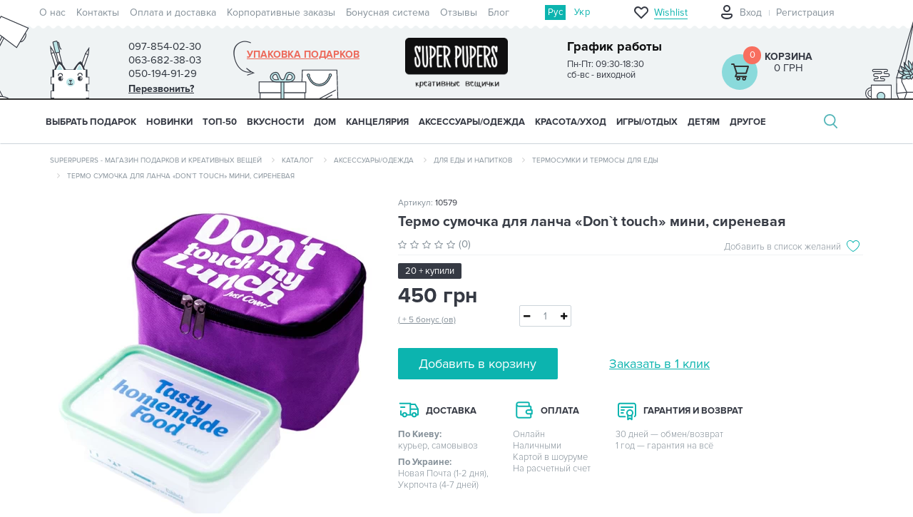

--- FILE ---
content_type: text/html; charset=utf-8
request_url: https://superpupers.com/termo-sumochka-dlja-lancha-don%60t-touch-mini-sirenevaja
body_size: 153864
content:
<!DOCTYPE html>
<!--[if IE]><![endif]-->
<!--[if IE 8 ]><html prefix="og: https://ogp.me/ns# fb: https://ogp.me/ns/fb# product: https://ogp.me/ns/product# business: https://ogp.me/ns/business# place: http://ogp.me/ns/place#" dir="ltr" lang="ru" class="ie8"><![endif]-->
<!--[if IE 9 ]><html prefix="og: https://ogp.me/ns# fb: https://ogp.me/ns/fb# product: https://ogp.me/ns/product# business: https://ogp.me/ns/business# place: http://ogp.me/ns/place#" dir="ltr" lang="ru" class="ie9"><![endif]-->
<!--[if (gt IE 9)|!(IE)]><!-->
<html prefix="og: https://ogp.me/ns# fb: https://ogp.me/ns/fb# product: https://ogp.me/ns/product# business: https://ogp.me/ns/business# place: http://ogp.me/ns/place#" dir="ltr" lang="ru">
  <!--<![endif]-->
  <head>
<script type="text/javascript">
window.dataLayer = window.dataLayer || [];
dataLayer.push({
'ecomm_itemid': "10579",
'ecomm_pagetype': 'product',
'ecomm_totalvalue': '450'
});
</script>
    <meta charset="UTF-8" />
    <meta name="viewport" content="width=device-width, initial-scale=1">
    <meta http-equiv="X-UA-Compatible" content="IE=edge">
    <title>Купить Термо сумочка для ланча «Don`t touch» мини, сиреневая по цене 450 грн с доставкой в Киеве и по Украине</title>
			
			
    <base href="https://superpupers.com/" />
        <meta name="description" content="Заказать【Термо сумочка для ланча «Don`t touch» мини, сиреневая】по лучшей цене 450 грн грн ⏩ Термо сумочка для ланча «Don`t touch» мини, сиреневая — доставка в Киеве 🚚 и по Украине." />
                <link rel="preload" href="/combined_css/css_14506329521.css" as="style">
            <link rel="preload" href="/combined_js/js_41880523771.js" as="script">
        <link rel="preload" href="https://cdn.rawgit.com/prashantchaudhary/ddslick/master/jquery.ddslick.min.js" as="script">
    	

		<link rel="preload" href="/combined_js/js_41880523771.js" as="script">
    	<link rel="preload" href="https://cdn.rawgit.com/prashantchaudhary/ddslick/master/jquery.ddslick.min.js" as="script">
    	
	
	
    <link rel="preload" href="image/fonts/proxima-nova-opentype/ProximaNova-Reg.otf" as="font" type="font/woff" crossorigin="anonymous">
    <link rel="preload" href="image/fonts/proxima-nova-opentype/ProximaNova-Light.otf" as="font" type="font/woff" crossorigin="anonymous">
    <link rel="preload" href="image/fonts/proxima-nova-opentype/ProximaNova-Bold.otf" as="font" type="font/woff" crossorigin="anonymous">
    <link rel="alternate stylesheet" href="//fonts.googleapis.com/css?family=Open+Sans:400,400i,300,700" onload="this.rel='stylesheet'">
        <link href="/combined_css/css_14506329521.css" type="text/css" rel="stylesheet" media="screen" />
                <link rel="alternate" hreflang="ru-ua" href="https://superpupers.com/termo-sumochka-dlja-lancha-don%60t-touch-mini-sirenevaja" />
                        <link rel="alternate" hreflang="uk-ua" href="https://superpupers.com/ua/termo-sumochka-dlja-lancha-don%60t-touch-mini-sirenevaja" />
                        
        <link href="https://superpupers.com/termo-sumochka-dlja-lancha-don%60t-touch-mini-sirenevaja" rel="canonical" />
        <link href="https://superpupers.com/image/catalog/logosuper(2)-1.png" rel="icon" />
    
      <link href="catalog/view/theme/superpuper/stylesheet/style-1.css" rel="stylesheet">

        <script src="/combined_js/js_41880523771.js" type="text/javascript"></script>
        <script src="https://cdn.rawgit.com/prashantchaudhary/ddslick/master/jquery.ddslick.min.js" type="text/javascript"></script>
                        <script>isMobile=1</script>
    <!-- Google Tag Manager -->
    <script>(function(w,d,s,l,i){w[l]=w[l]||[];w[l].push({'gtm.start':
    new Date().getTime(),event:'gtm.js'});var f=d.getElementsByTagName(s)[0],
    j=d.createElement(s),dl=l!='dataLayer'?'&l='+l:'';j.async=true;j.src=
    'https://www.googletagmanager.com/gtm.js?id='+i+dl;f.parentNode.insertBefore(j,f);
    })(window,document,'script','dataLayer','GTM-M4GRF2');</script>
    <!-- End Google Tag Manager -->
	
         

	    



            <!--BundleExpert-->
            <!--<style>
    .kit-color-handler-0 + tr, .kit-color-handler-0 + div{
        background-color: #e1f6e0 !important;
    }

    .kit-color-handler-1 + tr, .kit-color-handler-1 + div{
        background-color: #f6e0ef !important;
    }

</style>

<link href="catalog/view/javascript/font-awesome/css/font-awesome.min.css" type="text/css" rel="stylesheet" />


    <script src="https://superpupers.com/catalog/view/javascript/bundle-expert/bundle-expert-custom.js"></script>
    <script src="https://superpupers.com/catalog/view/javascript/bundle-expert/bundle-expert.js?v3.06" ></script>
-->
            <!--BundleExpert-->
              
  
				
						
<!--microdatapro 8.1 open graph start -->
<meta property="og:locale" content="ru-ru">
<meta property="og:rich_attachment" content="true">
<meta property="og:site_name" content="SuperPupers">
<meta property="og:type" content="product">
<meta property="og:title" content="Купить Термо сумочка для ланча «Don`t touch» мини, сиреневая по цене 450 грн с доставкой в Киеве и по Украине">
<meta property="og:description" content="Заказать【Термо сумочка для ланча «Don`t touch» мини, сиреневая】по лучшей цене 450 грн грн ⏩ Термо сумочка для ланча «Don`t touch» мини, сиреневая — доставка в Киеве 🚚 и по Украине.">
<meta property="og:image" content="https://superpupers.com/image/cachewebp/catalog/katalog/lunchbag3/mini/sirenevyi/img-0994-650x650.webp">
<meta property="og:image:secure_url" content="https://superpupers.com/image/cachewebp/catalog/katalog/lunchbag3/mini/sirenevyi/img-0994-650x650.webp">
<meta property="og:image:width" content="1200">
<meta property="og:image:height" content="600">
<meta property="og:url" content="https://superpupers.com/termo-sumochka-dlja-lancha-don%60t-touch-mini-sirenevaja">
<meta property="business:contact_data:street_address" content="ул.Приречная25а оф.102">
<meta property="business:contact_data:locality" content="Киев">
<meta property="business:contact_data:postal_code" content="04213">
<meta property="business:contact_data:country_name" content="Украина">
<meta property="place:location:latitude" content="50.5209254">
<meta property="place:location:longitude" content="30.519066">
<meta property="business:contact_data:email" content="shop@superpupers.com">
<meta property="business:contact_data:phone_number" content="+38097-854-02-30">
<meta property="product:product_link" content="https://superpupers.com/termo-sumochka-dlja-lancha-don%60t-touch-mini-sirenevaja">
<meta property="product:brand" content="">
<meta property="product:category" content="Термосумки и термосы для еды">
<meta property="product:availability" content="instock">
<meta property="product:condition" content="new">
<meta property="product:upc" content="4">
<meta property="product:target_gender" content="">
<meta property="product:price:amount" content="450">
<meta property="product:price:currency" content="UAH">
<!--microdatapro 8.1 open graph end -->
				</head>
			
  <body class="product-product-10579">

			
			  			  
			  			  			  
            

						
    <input id="metrika_product_id" type="hidden" name="metrika_product_id" value="10579" /><input id="metrika_product_model" type="hidden" name="metrika_product_model" value="10579" /><input id="metrika_product_name" type="hidden" name="metrika_product_name" value="Термо сумочка для ланча «Don`t touch» мини, сиреневая" /><input id="metrika_product_price" type="hidden" name="metrika_product_price" value="450" /><input id="metrika_product_manufacturer" type="hidden" name="metrika_product_manufacturer" value="" /><input id="metrika_product_category" type="hidden" name="metrika_product_category" value="Термосумки и термосы для еды" />        <!-- Google Tag Manager (noscript) -->
    <noscript><iframe src="https://www.googletagmanager.com/ns.html?id=GTM-M4GRF2"
    height="0" style="display:none;visibility:hidden"></iframe></noscript>
    <!-- End Google Tag Manager (noscript) -->
            <header>
      <nav id="top">
        <div class="container top-menu">
                      <div class="pull-left row">
               <ul class="nav navbar-nav">
                                                <li><a href="o-nas">О нас</a></li>
                                                                <li><a href="contact-us">Контакты</a></li>
                                                                <li><a href="oplata-i-dostavka">Оплата и доставка</a></li>
                                                                <li><a href="korporativnie-zakazi"> Корпоративные заказы</a></li>
                                                                <li><a href="club-postoiannykh-pokupatelei/">Бонусная система</a></li>
                                                                <li><a href="otzyvy-o-magazine/">Отзывы</a></li>
                                                                <li><a href="blogs/">Блог</a></li>
                                              </ul>
            </div>
                    <!-- language -->
          <div  id="ocd_multilang" class="lang-widget">
	<ul class="lang-widget-items">
				<li class="lang-widget-item">
						<a data-href="https://superpupers.com/termo-sumochka-dlja-lancha-don%60t-touch-mini-sirenevaja" class="lang-widget-item-link-current lang-widget-item-link">
				Рус</a>
			</li>
					<li class="lang-widget-item">
							<a data-href="https://superpupers.com/ua/termo-sumochka-dlja-lancha-don%60t-touch-mini-sirenevaja" class="lang-widget-item-link">
					Укр</a>
			</li>
					</ul>
	</div>
	<script>
	$('#ocd_multilang a').each(function (e) {
	$(this).attr('href', $(this).attr('data-href'));
	});
	</script>
	                    <!-- end language -->
          <div id="top-links" class="nav pull-right">
                        <a href="/wishlist/" class="top-wrapper-mob top-wrapper-mob-no-logged hidden-sm hidden-md hidden-lg">
              <div class="top-icon"></div>
              <div class="top-wish-number hidden-sm hidden-md hidden-lg">0</div>
              <div class="top-text hidden-xs">Wishlist</div>
            </a>
                        <div class="col-xs-2 hidden-sm hidden-md hidden-lg profile-but-mob-wrap ">
                            <a class="profile-but-mob" onclick="$('#login-form-popup').show(); return false;" href="#"></a>
                          </div>
            <div class="top-wrapper hidden-xs">
                            <ul class="nav navbar-nav acount no-logged">
                <li class="logout"></li>
                <li class="login"><a onclick="$('#login-form-popup').show(); return false;" href="#">Вход</a></li>
                <li class="register"><a onclick="$('#register-form-popup').show(); return false;" href="#">Регистрация</a></li>
              </ul>
                          </div>
          </div>
        </div>
      </nav>
      <div class="container">
                <div class="row row-header">
          <div class="col-xs-2 col-sm-1 hidden-lg menu-but-mob">
            <i class="fa fa-bars hidden-md"></i>
          </div>
          <div class="col-xs-2 col-sm-1 hidden-lg search-but-mob">
            <i class="fa fa-search"></i>
          </div>
          <div class="col-sm-2 col-lg-4 hidden-xs">
            <div class="phone-timetable">
              <div class="phone">
                <span>097-854-02-30</span>
                <div class="tel-dop">
                  <span>063-682-38-03</span>
                  <span>050-194-91-29</span>
                  <span class="phone-callback bingc-action-open-passive-form" onclick="window.BinotelGetCall['34814'].openPassiveForm('Оставьте номер и мы Вам перезвоним :)');">Перезвонить?</span>
                </div>
              </div>
              <div class="timetable">
                <div class="timetable-title">График работы</div>
                <div class="timetable-time">
                  Пн-Пт: 09:30-18:30<br />
сб-вс  - виходной                </div>
              </div>
            </div>
          </div>
          <div id="logo" class="logo col-xs-4 col-sm-3 col-lg-4">
                        <a href="https://superpupers.com/" class="hidden-xs hidden-sm hidden-md">
                        <img src="/image/catalog/logo-superpuper.png" title="SuperPupers" alt="SuperPupers" class="img-responsive hidden-xs hidden-sm hidden-md" width="170" height="83">
                                    </a>
            <a href="https://superpupers.com/"><img src="/image/catalog/logo_xs.svg" title="SuperPupers" width="120" height="45" alt="SuperPupers" class="img-responsive hidden-lg" /></a>
                      </div>
          <div class="col-xs-2 hidden-sm hidden-md hidden-lg phone-but-mob">
            <p class="phone-mob">
              <a href="tel:097-854-02-30"><i class="fa fa-phone"></i></a>
            </p>
          </div>
          <div class="col-xs-2 col-sm-3 col-lg-4 cart-wrap">
            <div class="hidden-xs hidden-sm hidden-md gift-arrow"></div>
                      <a href="komu-darim/1206-odezhka-dlya-podarka/" title="Упаковка подарков" class="hidden-xs hidden-sm hidden-md gift-wrap">Упаковка подарков</a>
                    
            <div class="cart-container">
            <a class="cart-icon hidden-xs hidden-sm hidden-md" href="https://superpupers.com/checkout/">
              <span class="number">0</span>
            </a>
    <a href="https://superpupers.com/checkout/" class="hidden-lg">
                <span class="cart-icon" >
                  <span class="number">0</span>
                </span>
    </a>

    <div class='cart-price'>
                <a href="https://superpupers.com/checkout/">Корзина</a>
        <span class="price">
              0 грн            </span>
    </div>
</div>


          </div>
          <div class="hidden-xs col-sm-1 hidden-lg pull-right">
            <div class="header-pict-right hidden-xs hidden-lg"></div>
          </div>
          <div class="search-md hidden-xs col-sm-11 hidden-lg">
          </div>
          <div id="popupcart_top"></div>
        </div>
        <div class="row search-mob">
          <div class="col-xs-12 hidden-sm hidden-md hidden-lg">
          </div>
        </div>
        <div class="search-lg">
          <div id="search3" class="input-group">
    <input type="text" name="search" value="" placeholder="Введите поисковой запрос" class="form-control input-lg" />
        <span class="input-group-btn hidden-xs hidden-sm hidden-md">
        <button type="button" class="btn btn-default btn-lg">Поиск</button>
        <span class="close-search"></span>
    </span>
    <span class="search-md-vers input-group-btn hidden-xs hidden-lg">
        <button type="button" class="btn btn-default btn-lg">Поиск</button>
    </span>
    <span class="search-mob-vers input-group-btn hidden-sm hidden-md hidden-lg">
        <button id="click-search-button" type="button" class="btn btn-default btn-lg"><i class="fa fa-search"></i></button>
    </span>

</div>

<script>
    $(document).ready(function() {
       $('.mfilter-search-live-filter input[name="search"]').focus(function() {
          $('.mfilter-search-live-filter + div').hide();
       });
       $('.mfilter-search-live-filter input[name="search"]').blur(function() {
            $('.mfilter-search-live-filter + div').show();
        });
    });
</script>        </div>
      </div>
      <script>
      var wishlist = {
      'add': function(product_id) {
      $.ajax({
        url: 'index.php?route=account/wishlist/popup',
        type: 'post',
        data: 'product_id=' + product_id,
        dataType: 'json',
        success: function(json) {
          if(json['logged']){
            $('#wish_list_add_main').find('.wish-list-add-main-inf-variant-1').find('.wish-list-add-main-inf-inner').show();
            $('#wish_list_add_main').find('.wish-list-add-main-inf-variant-1').find('.modal-title').find('span').text('Создать список');
            $('#wish_list_add_main').find('.wish-list-add-main-inf-last-list').html(json['wishlists']);
          }else{
            $('#wish_list_add_main').find('.wish-list-add-main-inf-variant-1').find('.wish-list-add-main-inf-inner').hide();
            $('#wish_list_add_main').find('.wish-list-add-main-inf-variant-1').find('span').text('Вход');
            $('.signup').show();
          }
          $('#wish_list_add_main').find('.wish-list-add-main-img').find('.img-responsive').attr('src',json['thumb']);
          $('#wish_list_add_main').find('.wish-list-add-main-img').find('.wish-list-add-main-img-name').text(json['name']);
          $('#wish_list_add_main').attr('product_id',product_id);
          $('#create_wishlist').find('input[name="product_id"]').val(product_id);
          $('#signup_form').find('input[name="product_id"]').val(product_id);
          // wish list Modal
          $('#wish_list_add_main').modal('show');
          // end wish list Modal
        },
        error: function(xhr, ajaxOptions, thrownError) {
          alert(thrownError + "\r\n" + xhr.statusText + "\r\n" + xhr.responseText);
        }
      });
      },
      }
      $(document).ready(function () {
      $(window).on('load', function () {
      if (window.innerWidth >= 768 && window.innerWidth < 1200) {
      $('#search3').appendTo('.search-md');
      } else if (window.innerWidth < 768) {
      $('#search3').appendTo('.search-mob > div');
      } else {
      $('#search3').appendTo('.search-lg');
      }
      });
      });
      </script>
      <style>
      @media (max-width: 767px) {
      body header .cart-container .cart-icon {
      background-image: url(/catalog/view/theme/superpuper/image/cart_icon.svg);
      }
      }
      </style>
      <script>
      $(document).ready(function() {
      $('header .search-but-mob').click(function() {
      $('header .search-mob').toggleClass('active');
          $('#horizontal-menu').toggleClass('active-search');
      }) ;
      });
      </script>
    </header>

							


<div id="top-fixed" class="hidden-xs hidden-sm">
	<div class="container"></div>
</div>
<div class="menu-fixed ">
			<nav id="horizontal-menu" class="navbar">
	  <div class="container">
  			<div class="navbar-header hidden-xs hidden-sm"><span id="category" class="visible-xs">Категории</span>
		  <button type="button" class="btn btn-navbar navbar-toggle" data-toggle="collapse" data-target=".navbar-ex1-collapse"><i class="fa fa-bars"></i></button>
		</div>
		<div class="collapse navbar-collapse navbar-ex1-collapse ">
		  <ul class="nav navbar-nav">
		  
											<li class="dropdown">
					<a href="komu-darim/" class="dropdown-toggle dropdown-img" data-toggle="dropdown">
																								Выбрать подарок
                        <span class="mob-arrow">
					<i class="fa fa-angle-down"></i><i class="fa fa-angle-up"></i>
					</span>
					</a>

											
											
												
																					  <div class="dropdown-menu nsmenu-type-category-full-image nsmenu-bigblock">
								<div class="dropdown-inner">
										<div class="col-md-9 nsmenu-haschild">
										 											<div class="row masonry">
																								<div class="item-m nsmenu-parent-block nsmenu-issubchild col-md-3 col-sm-12">
																										<a class="nsmenu-parent-title" href="https://superpupers.com/725-kakoy-prazdnik/">Повод</a>
																											<ul class="list-unstyled nsmenu-ischild">
																														<li><a href="https://superpupers.com/725-kakoy-prazdnik/den-mami/">День мамы</a></li>				
																														<li><a href="https://superpupers.com/725-kakoy-prazdnik/730-8-marta/">8 Марта</a></li>				
																														<li><a href="https://superpupers.com/725-kakoy-prazdnik/726-den-rozhdenie/">День Рождения</a></li>				
																														<li><a href="https://superpupers.com/725-kakoy-prazdnik/728-den-vlyublennykh/">День влюблённых</a></li>				
																														<li><a href="https://superpupers.com/725-kakoy-prazdnik/den-ukra%D1%97nki/">День українки</a></li>				
																														<li><a href="https://superpupers.com/725-kakoy-prazdnik/den-svjatogo-nikolaja/">День святого Николая</a></li>				
																														<li><a href="https://superpupers.com/725-kakoy-prazdnik/727-novyy-god-i-rozhdestvo/">Новый год</a></li>				
																														<li><a href="https://superpupers.com/725-kakoy-prazdnik/729-23-fevralya/">День защитников и защитниц Украины</a></li>				
																														<li><a href="https://superpupers.com/725-kakoy-prazdnik/use-bude-ukraine/">Усе буде Україна</a></li>				
																														<li><a href="https://superpupers.com/725-kakoy-prazdnik/this-is-halloween/">This is Halloween</a></li>				
																														<li><a href="https://superpupers.com/725-kakoy-prazdnik/godovshhina/">Годовщина</a></li>				
																														<li><a href="https://superpupers.com/725-kakoy-prazdnik/731-svadba/">Свадьба</a></li>				
																													</ul>
														
												</div>
																								<div class="item-m nsmenu-parent-block nsmenu-issubchild col-md-3 col-sm-12">
																										<a class="nsmenu-parent-title" href="https://superpupers.com/732-po-uvlecheniyu/">Хобби и стиль жизни</a>
																											<ul class="list-unstyled nsmenu-ischild">
																														<li><a href="https://superpupers.com/732-po-uvlecheniyu/serija-moj-gorod/">Серия &quot;Мой город&quot;</a></li>				
																														<li><a href="https://superpupers.com/732-po-uvlecheniyu/733-turistu/">Путешественникам</a></li>				
																														<li><a href="https://superpupers.com/732-po-uvlecheniyu/ljubiteljam-zhivotnih/">Любителям животных</a></li>				
																														<li><a href="https://superpupers.com/732-po-uvlecheniyu/746-melomanu/">Меломанам</a></li>				
																														<li><a href="https://superpupers.com/732-po-uvlecheniyu/sport-i-zozh/">Спорт и ЗОЖ</a></li>				
																														<li><a href="https://superpupers.com/732-po-uvlecheniyu/avto-i-motoljubiteljam/">Авто- и мотолюбителям</a></li>				
																														<li><a href="https://superpupers.com/732-po-uvlecheniyu/kinomanam/">Киноманам</a></li>				
																														<li><a href="https://superpupers.com/732-po-uvlecheniyu/knigoljubam/">Книголюбам</a></li>				
																														<li><a href="https://superpupers.com/732-po-uvlecheniyu/patriotu/">Патриотам</a></li>				
																														<li><a href="https://superpupers.com/732-po-uvlecheniyu/kulinaram/">Кулинарам</a></li>				
																													</ul>
														
												</div>
																								<div class="item-m nsmenu-parent-block nsmenu-issubchild col-md-3 col-sm-12">
																										<a class="nsmenu-parent-title" href="https://superpupers.com/komu-darim/ej/">Ей</a>
																											<ul class="list-unstyled nsmenu-ischild">
																														<li><a href="https://superpupers.com/komu-darim/ej/ljubimoj-devushke/">Любимой девушке</a></li>				
																														<li><a href="https://superpupers.com/komu-darim/ej/zhene/">Жене</a></li>				
																														<li><a href="https://superpupers.com/komu-darim/ej/mame/">Маме</a></li>				
																														<li><a href="https://superpupers.com/komu-darim/ej/sestre/">Сестре</a></li>				
																														<li><a href="https://superpupers.com/komu-darim/ej/podruge/">Подруге</a></li>				
																														<li><a href="https://superpupers.com/komu-darim/ej/kollege-1/">Коллеге</a></li>				
																														<li><a href="https://superpupers.com/komu-darim/ej/nachalnice/">Начальнице</a></li>				
																														<li><a href="https://superpupers.com/komu-darim/ej/babushke/">Бабушке</a></li>				
																													</ul>
														
												</div>
																								<div class="item-m nsmenu-parent-block nsmenu-issubchild col-md-3 col-sm-12">
																										<a class="nsmenu-parent-title" href="https://superpupers.com/komu-darim/rabotunam/">Профессии</a>
																											<ul class="list-unstyled nsmenu-ischild">
																														<li><a href="https://superpupers.com/komu-darim/rabotunam/buhgalteru/">Бухгалтеру</a></li>				
																														<li><a href="https://superpupers.com/komu-darim/rabotunam/uchiteljam/">Учителям</a></li>				
																														<li><a href="https://superpupers.com/komu-darim/rabotunam/vracham/">Врачам</a></li>				
																														<li><a href="https://superpupers.com/komu-darim/rabotunam/morjakam/">Морякам</a></li>				
																														<li><a href="https://superpupers.com/komu-darim/rabotunam/voditeljam/">Водителям</a></li>				
																														<li><a href="https://superpupers.com/komu-darim/rabotunam/dizajneram/">Дизайнерам</a></li>				
																														<li><a href="https://superpupers.com/komu-darim/rabotunam/programmistam/">Программистам</a></li>				
																														<li><a href="https://superpupers.com/komu-darim/rabotunam/ofisnim-rabotnikam-1/">Офисным работникам</a></li>				
																														<li><a href="https://superpupers.com/komu-darim/rabotunam/veterinaram/">Ветеринарам</a></li>				
																														<li><a href="https://superpupers.com/komu-darim/rabotunam/barmenam/">Барменам</a></li>				
																														<li><a href="https://superpupers.com/komu-darim/rabotunam/didzhejam/">Диджеям</a></li>				
																														<li><a href="https://superpupers.com/komu-darim/rabotunam/studentam/">Студентам</a></li>				
																														<li><a href="https://superpupers.com/komu-darim/rabotunam/stroiteljam/">Строителям</a></li>				
																														<li><a href="https://superpupers.com/komu-darim/rabotunam/povaram/">Поварам</a></li>				
																														<li><a href="https://superpupers.com/komu-darim/rabotunam/voennim/">Военным</a></li>				
																														<li><a href="https://superpupers.com/komu-darim/rabotunam/pozharnim/">Пожарным</a></li>				
																														<li><a href="https://superpupers.com/komu-darim/rabotunam/muzikantam/">Музыкантам</a></li>				
																														<li><a href="https://superpupers.com/komu-darim/rabotunam/photographam/">Фотографам</a></li>				
																													</ul>
														
												</div>
																								<div class="item-m nsmenu-parent-block nsmenu-issubchild col-md-3 col-sm-12">
																										<a class="nsmenu-parent-title" href="https://superpupers.com/komu-darim/emu/">Ему</a>
																											<ul class="list-unstyled nsmenu-ischild">
																														<li><a href="https://superpupers.com/komu-darim/emu/ljubimomu-parnju/">Любимому парню</a></li>				
																														<li><a href="https://superpupers.com/komu-darim/emu/muzhu/">Мужу</a></li>				
																														<li><a href="https://superpupers.com/komu-darim/emu/pape/">Папе</a></li>				
																														<li><a href="https://superpupers.com/komu-darim/emu/bratu/">Брату</a></li>				
																														<li><a href="https://superpupers.com/komu-darim/emu/drugu/">Другу</a></li>				
																														<li><a href="https://superpupers.com/komu-darim/emu/kollege-2/">Коллеге</a></li>				
																														<li><a href="https://superpupers.com/komu-darim/emu/nachalniku/">Начальнику</a></li>				
																														<li><a href="https://superpupers.com/komu-darim/emu/dedushke/">Дедушке</a></li>				
																													</ul>
														
												</div>
																								<div class="item-m nsmenu-parent-block nsmenu-issubchild col-md-3 col-sm-12">
																										<a class="nsmenu-parent-title" href="https://superpupers.com/komu-darim/eco-friendly/">Eco-Friendly</a>
																											<ul class="list-unstyled nsmenu-ischild">
																														<li><a href="https://superpupers.com/komu-darim/eco-friendly/posuda-eco-friendly/">Для еды и напитков</a></li>				
																														<li><a href="https://superpupers.com/komu-darim/eco-friendly/jeko-meshochki-v-eco-friendly/">Мешочки для продуктов</a></li>				
																														<li><a href="https://superpupers.com/komu-darim/eco-friendly/sumki-iz-naturalnoj-tkani/">Сумки</a></li>				
																														<li><a href="https://superpupers.com/komu-darim/eco-friendly/eco-avoski/">Авоськи</a></li>				
																														<li><a href="https://superpupers.com/komu-darim/eco-friendly/eco-aksessuari/">Аксессуары</a></li>				
																														<li><a href="https://superpupers.com/komu-darim/eco-friendly/eko-krasota-uhod/">Красота/уход</a></li>				
																														<li><a href="https://superpupers.com/komu-darim/eco-friendly/jekologichnij-dekor/">Декор</a></li>				
																														<li><a href="https://superpupers.com/komu-darim/eco-friendly/igrushki-iz-naturalnih-materialov/">Игрушки</a></li>				
																														<li><a href="https://superpupers.com/komu-darim/eco-friendly/jekoknigi/">Экокниги</a></li>				
																														<li><a href="https://superpupers.com/komu-darim/eco-friendly/karandashi-eco-friendly/">Карандаши</a></li>				
																													</ul>
														
												</div>
																								<div class="item-m nsmenu-parent-block nsmenu-issubchild col-md-3 col-sm-12">
																										<a class="nsmenu-parent-title" href="https://superpupers.com/komu-darim/banochki-s-zapiskami/">Баночки с записками</a>
																											<ul class="list-unstyled nsmenu-ischild">
																														<li><a href="https://superpupers.com/komu-darim/banochki-s-zapiskami/1966-podarochnye-banochki-100-prichin-pochemu-ya-tebya-lyublyu/">100 причин, почему я тебя люблю</a></li>				
																														<li><a href="https://superpupers.com/komu-darim/banochki-s-zapiskami/banochki-s-pozhelanijamipredskazanijami/">Пожелания/предсказания</a></li>				
																													</ul>
														
												</div>
																								<div class="item-m nsmenu-parent-block nsmenu-issubchild col-md-3 col-sm-12">
																										<a class="nsmenu-parent-title" href="https://superpupers.com/328-kategorii/raduju-sebja/">Подарки себе</a>
																											<ul class="list-unstyled nsmenu-ischild">
																														<li><a href="https://superpupers.com/328-kategorii/raduju-sebja/jarkoe-leto/">Яркое лето</a></li>				
																														<li><a href="https://superpupers.com/328-kategorii/raduju-sebja/tjoplaja-osen/">Тёплая осень</a></li>				
																														<li><a href="https://superpupers.com/328-kategorii/raduju-sebja/volshebnaya-zima/">Уютная зима</a></li>				
																														<li><a href="https://superpupers.com/328-kategorii/raduju-sebja/cvetushhaja-vesna/">Цветущая весна</a></li>				
																													</ul>
														
												</div>
																								<div class="item-m nsmenu-parent-block nsmenu-issubchild col-md-3 col-sm-12">
																										<a class="nsmenu-parent-title" href="https://superpupers.com/komu-darim/personalizirovannie-podarki/">Персонализированные подарки</a>
																											<ul class="list-unstyled nsmenu-ischild">
																														<li><a href="https://superpupers.com/komu-darim/personalizirovannie-podarki/kruzhki-svoj-dizajn/">Кружки</a></li>				
																														<li><a href="https://superpupers.com/komu-darim/personalizirovannie-podarki/podushki-svoj-design/">Подушки</a></li>				
																														<li><a href="https://superpupers.com/komu-darim/personalizirovannie-podarki/posteri-svoj-dizajn/">Постеры</a></li>				
																														<li><a href="https://superpupers.com/komu-darim/personalizirovannie-podarki/aksessuari-svoj-dizajn/">Аксессуары</a></li>				
																														<li><a href="https://superpupers.com/komu-darim/personalizirovannie-podarki/sumki-svoj-dizajn/">Сумки и бананки</a></li>				
																													</ul>
														
												</div>
																								<div class="item-m nsmenu-parent-block col-md-3 col-sm-12">
																										<a class="nsmenu-parent-title" href="https://superpupers.com/komu-darim/podarki-premium-kachestva/">Premium подарки</a>
														
												</div>
													
											</div>			
										</div>
																				<div class="col-xs-12 col-sm-12 col-md-3 menu-add-html hidden-xs hidden-sm">
											<p><img data-cke-saved-src="https://superpupers.com/image/catalog/Banners/2020/22.10.20/mni/genij2.jpg" src="https://superpupers.com/image/catalog/Banners/2020/22.10.20/mni/genij2.jpg" style="width: 210px; height: 210px;" title=""></p><div class="pic-menu"><div class="row"><div class="col-sm-12 menu-text"><div class="wrap-menu-icons-9"><div><a data-cke-saved-href="" href="https://superpupers.com/komu-darim/1997-podarochnye-nabory/" background-color:="" rgb="">Подарочные наборы</a></div><div><a data-cke-saved-href="" href="https://superpupers.com/komu-darim/podarochnie-sertifikati/">Сертификаты</a></div><div><a data-cke-saved-href="https://superpupers.com/komu-darim/1206-odezhka-dlya-podarka/" href="https://superpupers.com/komu-darim/1206-odezhka-dlya-podarka/">Упаковка подарков</a></div><div><a data-cke-saved-href="https://superpupers.com/komu-darim/765-otkrytki/" href="https://superpupers.com/komu-darim/765-otkrytki/">Открытки</a></div><div><a data-cke-saved-href="https://superpupers.com/komu-darim/korporativnie-podarki/" href="https://superpupers.com/komu-darim/korporativnie-podarki/">Корпоративные подарки</a></div><div><br></div><style type="text/css">
   
    }
    .wrap-menu-icons-9 div:nth-child(1) a:before {
        background: url(/image/catalog/menu/menu-icon-6.png) no-repeat !important;

    }
    .wrap-menu-icons-9 div:nth-child(2) a:before {
        background: url(/image/catalog/menu/menu-icon-6.png) no-repeat !important;
    }
    .wrap-menu-icons-9 div:nth-child(3) a:before {
        background: url(/image/catalog/menu/menu-icon-6.png) no-repeat !important;
    }
    .wrap-menu-icons-9 div:nth-child(4) a:before {
        background: url(/image/catalog/menu/menu-icon-6.png) no-repeat !important;
    }
    .wrap-menu-icons-9 div:nth-child(5) a:before {
        background: url(/image/catalog/menu/menu-icon-6.png) no-repeat !important;
    }
.pic-menu .menu-text .wrap-menu-icons-9 div:nth-child(6) a:before {
        background: url(/image/catalog/menu/menu-icon-6.png) no-repeat !important;
    }</style></div></div></div></div>										</div>
																			</div>  
								</div>
									
																
																
																
																
													</li>
																<li><a class="dropdown-img" href="drugoe/1125-new/">
																								НОВИНКИ</a></li>
																<li><a class="dropdown-img" href="drugoe/1124-top-10/">
																								ТОП-50</a></li>
															<li class="dropdown">
					<a href="328-kategorii/356-vkusnye-podarki/" class="dropdown-toggle dropdown-img" data-toggle="dropdown">
																								ВКУСНОСТИ
                        <span class="mob-arrow">
					<i class="fa fa-angle-down"></i><i class="fa fa-angle-up"></i>
					</span>
					</a>

											
											
												
																					  <div class="dropdown-menu nsmenu-type-category-full-image nsmenu-bigblock">
								<div class="dropdown-inner">
										<div class="col-md-9 nsmenu-haschild">
										 											<div class="row masonry">
																								<div class="item-m nsmenu-parent-block col-md-3 col-sm-12">
																										<a class="nsmenu-parent-title" href="https://superpupers.com/328-kategorii/356-vkusnye-podarki/shokoladnie-nabori/">Шоколадные наборы</a>
														
												</div>
																								<div class="item-m nsmenu-parent-block col-md-3 col-sm-12">
																										<a class="nsmenu-parent-title" href="https://superpupers.com/328-kategorii/356-vkusnye-podarki/mjod-shmjod/">Мёд-шмёд</a>
														
												</div>
																								<div class="item-m nsmenu-parent-block col-md-3 col-sm-12">
																										<a class="nsmenu-parent-title" href="https://superpupers.com/328-kategorii/356-vkusnye-podarki/smesi-dlja-koktejlej/">Смеси для коктейлей</a>
														
												</div>
																								<div class="item-m nsmenu-parent-block col-md-3 col-sm-12">
																										<a class="nsmenu-parent-title" href="https://superpupers.com/328-kategorii/356-vkusnye-podarki/konfety/zhelejnie-konfeti/">Желейные конфеты</a>
														
												</div>
																								<div class="item-m nsmenu-parent-block col-md-3 col-sm-12">
																										<a class="nsmenu-parent-title" href="https://superpupers.com/328-kategorii/356-vkusnye-podarki/tabletki-schastja/">Таблетки счастья</a>
														
												</div>
																								<div class="item-m nsmenu-parent-block col-md-3 col-sm-12">
																										<a class="nsmenu-parent-title" href="https://superpupers.com/328-kategorii/356-vkusnye-podarki/zhvachki-love-is-1/">Жвачки</a>
														
												</div>
																								<div class="item-m nsmenu-parent-block col-md-3 col-sm-12">
																										<a class="nsmenu-parent-title" href="https://superpupers.com/328-kategorii/356-vkusnye-podarki/pechene-s-predskazanijami/">Печенья с предсказаниями</a>
														
												</div>
																								<div class="item-m nsmenu-parent-block col-md-3 col-sm-12">
																										<a class="nsmenu-parent-title" href="https://superpupers.com/328-kategorii/356-vkusnye-podarki/napitki/">Напитки</a>
														
												</div>
													
											</div>			
										</div>
																				<div class="col-xs-12 col-sm-12 col-md-3 menu-add-html hidden-xs hidden-sm">
											<p><img data-cke-saved-src="https://superpupers.com/image/catalog/Banners/2020/22.10.20/mni/beznazvanija(1).jpg" src="https://superpupers.com/image/catalog/Banners/2020/22.10.20/mni/beznazvanija(1).jpg" style="width: 210px; height: 210px;" title=""></p>										</div>
																			</div>  
								</div>
									
																
																
																
																
													</li>
															<li class="dropdown">
					<a href="328-kategorii/1166-kreativnyy-interer/" class="dropdown-toggle dropdown-img" data-toggle="dropdown">
																								ДОМ
                        <span class="mob-arrow">
					<i class="fa fa-angle-down"></i><i class="fa fa-angle-up"></i>
					</span>
					</a>

											
											
												
																					  <div class="dropdown-menu nsmenu-type-category-full-image nsmenu-bigblock">
								<div class="dropdown-inner">
										<div class="col-md-9 nsmenu-haschild">
										 											<div class="row masonry">
																								<div class="item-m nsmenu-parent-block nsmenu-issubchild col-md-3 col-sm-12">
																										<a class="nsmenu-parent-title" href="https://superpupers.com/328-kategorii/1166-kreativnyy-interer/posuda-1/">Посуда</a>
																											<ul class="list-unstyled nsmenu-ischild">
																														<li><a href="https://superpupers.com/328-kategorii/1166-kreativnyy-interer/posuda-1/778-prikolnye-kruzhki/">Кружки</a></li>				
																														<li><a href="https://superpupers.com/328-kategorii/1166-kreativnyy-interer/posuda-1/1969-tarelochki-dobra/">Тарелки</a></li>				
																														<li><a href="https://superpupers.com/328-kategorii/1166-kreativnyy-interer/posuda-1/kreativnie-termokruzhki/">Термокружки</a></li>				
																														<li><a href="https://superpupers.com/328-kategorii/1166-kreativnyy-interer/posuda-1/bokali/">Бокалы и рюмки</a></li>				
																														<li><a href="https://superpupers.com/328-kategorii/1166-kreativnyy-interer/posuda-1/butilki-dlja-vodi-1/">Бутылки для воды</a></li>				
																														<li><a href="https://superpupers.com/328-kategorii/1166-kreativnyy-interer/posuda-1/aksessuari-dlja-bara/">Аксессуары для бара</a></li>				
																														<li><a href="https://superpupers.com/328-kategorii/1166-kreativnyy-interer/posuda-1/trubochki-dlja-napitkov/">Трубочки для напитков</a></li>				
																													</ul>
														
												</div>
																								<div class="item-m nsmenu-parent-block nsmenu-issubchild col-md-3 col-sm-12">
																										<a class="nsmenu-parent-title" href="https://superpupers.com/328-kategorii/1166-kreativnyy-interer/zhivoj-ugolok/">Живой уголок</a>
																											<ul class="list-unstyled nsmenu-ischild">
																														<li><a href="https://superpupers.com/328-kategorii/1166-kreativnyy-interer/zhivoj-ugolok/jashhiki-i-kashpo-dlja-cvetov/">Ящики и кашпо</a></li>				
																														<li><a href="https://superpupers.com/328-kategorii/1166-kreativnyy-interer/zhivoj-ugolok/akva--i-muravinie-fermi/">Муравьиные фермы</a></li>				
																														<li><a href="https://superpupers.com/328-kategorii/1166-kreativnyy-interer/zhivoj-ugolok/nabori-dlja-virashhivanija-/">Наборы для выращивания </a></li>				
																													</ul>
														
												</div>
																								<div class="item-m nsmenu-parent-block nsmenu-issubchild col-md-3 col-sm-12">
																										<a class="nsmenu-parent-title" href="https://superpupers.com/328-kategorii/1166-kreativnyy-interer/vannaja-komnata/">Ванная комната</a>
																											<ul class="list-unstyled nsmenu-ischild">
																														<li><a href="https://superpupers.com/328-kategorii/1166-kreativnyy-interer/vannaja-komnata/shtorki-dlja-dusha/">Шторки для душа</a></li>				
																														<li><a href="https://superpupers.com/328-kategorii/1166-kreativnyy-interer/vannaja-komnata/kovriki-dlja-vannoj-komnati/">Коврики для ванной комнаты</a></li>				
																													</ul>
														
												</div>
																								<div class="item-m nsmenu-parent-block nsmenu-issubchild col-md-3 col-sm-12">
																										<a class="nsmenu-parent-title" href="https://superpupers.com/328-kategorii/1166-kreativnyy-interer/kuhnja/">Кухня</a>
																											<ul class="list-unstyled nsmenu-ischild">
																														<li><a href="https://superpupers.com/328-kategorii/1166-kreativnyy-interer/kuhnja/kukbuki-1/">КукБуки</a></li>				
																														<li><a href="https://superpupers.com/328-kategorii/1166-kreativnyy-interer/kuhnja/magnitiki-dlja-kuhni/">Магнитики</a></li>				
																														<li><a href="https://superpupers.com/328-kategorii/1166-kreativnyy-interer/kuhnja/specovniki/">Спецовники</a></li>				
																														<li><a href="https://superpupers.com/328-kategorii/1166-kreativnyy-interer/kuhnja/2127-dizaynerskie-razdelochnye-doski/">Разделочные доски</a></li>				
																														<li><a href="https://superpupers.com/328-kategorii/1166-kreativnyy-interer/kuhnja/dorozhki-na-stol/">Дорожки на стол</a></li>				
																														<li><a href="https://superpupers.com/328-kategorii/1166-kreativnyy-interer/kuhnja/545-podnosy-na-podushke/">Подносы и столики</a></li>				
																														<li><a href="https://superpupers.com/328-kategorii/1166-kreativnyy-interer/kuhnja/podstavki-pod-chashki/">Подставки под горячее</a></li>				
																														<li><a href="https://superpupers.com/328-kategorii/1166-kreativnyy-interer/kuhnja/magnitnie-doski-na-holodilnik-v-kuhnju/">Магнитные доски на холодильник</a></li>				
																													</ul>
														
												</div>
																								<div class="item-m nsmenu-parent-block nsmenu-issubchild col-md-3 col-sm-12">
																										<a class="nsmenu-parent-title" href="https://superpupers.com/328-kategorii/1166-kreativnyy-interer/svet-i-ujut/">Свет и уют</a>
																											<ul class="list-unstyled nsmenu-ischild">
																														<li><a href="https://superpupers.com/328-kategorii/1166-kreativnyy-interer/svet-i-ujut/novogodnie-ukrashenija-i-dekor/">Праздничные украшения</a></li>				
																														<li><a href="https://superpupers.com/328-kategorii/1166-kreativnyy-interer/svet-i-ujut/pesochnie-chasi/">Песочные часы</a></li>				
																														<li><a href="https://superpupers.com/328-kategorii/1166-kreativnyy-interer/svet-i-ujut/slepki-ruk-3d/">Статуэтки и фигурки</a></li>				
																														<li><a href="https://superpupers.com/328-kategorii/1166-kreativnyy-interer/svet-i-ujut/uvlazhniteli-vozduha/">Увлажнители воздуха</a></li>				
																														<li><a href="https://superpupers.com/328-kategorii/1166-kreativnyy-interer/svet-i-ujut/svetilniki/">Лампы и светильники</a></li>				
																														<li><a href="https://superpupers.com/328-kategorii/1166-kreativnyy-interer/svet-i-ujut/nabori-dlja-slepkov-ruk/">Наборы для слепков рук</a></li>				
																														<li><a href="https://superpupers.com/328-kategorii/1166-kreativnyy-interer/svet-i-ujut/1176-znatnye-podsvechnichki/">Свечи и аромадиффузоры</a></li>				
																													</ul>
														
												</div>
																								<div class="item-m nsmenu-parent-block nsmenu-issubchild col-md-3 col-sm-12">
																										<a class="nsmenu-parent-title" href="https://superpupers.com/328-kategorii/1166-kreativnyy-interer/nastennij-dekor/">Настенный декор</a>
																											<ul class="list-unstyled nsmenu-ischild">
																														<li><a href="https://superpupers.com/328-kategorii/1166-kreativnyy-interer/nastennij-dekor/1795-krutye-postery/">Постеры</a></li>				
																														<li><a href="https://superpupers.com/328-kategorii/1166-kreativnyy-interer/nastennij-dekor/1021-skretch-karty/">Скретч-карты</a></li>				
																														<li><a href="https://superpupers.com/328-kategorii/1166-kreativnyy-interer/nastennij-dekor/skretch-posteri-na-stenu/">Скретч-постеры</a></li>				
																														<li><a href="https://superpupers.com/328-kategorii/1166-kreativnyy-interer/nastennij-dekor/denezhnij-posteri/">Денежные постеры</a></li>				
																														<li><a href="https://superpupers.com/328-kategorii/1166-kreativnyy-interer/nastennij-dekor/metallicheskie-tablichki-decor/">Металлические таблички</a></li>				
																														<li><a href="https://superpupers.com/328-kategorii/1166-kreativnyy-interer/nastennij-dekor/nastennie-chasi/">Настенные часы</a></li>				
																														<li><a href="https://superpupers.com/328-kategorii/1166-kreativnyy-interer/nastennij-dekor/doski-dlja-zapisej/">Доски для записей</a></li>				
																														<li><a href="https://superpupers.com/328-kategorii/1166-kreativnyy-interer/nastennij-dekor/ramki-dlja-fotografij/">Рамки для фотографий</a></li>				
																													</ul>
														
												</div>
																								<div class="item-m nsmenu-parent-block nsmenu-issubchild col-md-3 col-sm-12">
																										<a class="nsmenu-parent-title" href="https://superpupers.com/328-kategorii/1166-kreativnyy-interer/rabochee-mesto/">Рабочее место</a>
																											<ul class="list-unstyled nsmenu-ischild">
																														<li><a href="https://superpupers.com/328-kategorii/1166-kreativnyy-interer/rabochee-mesto/popsokety-1/">Попсокеты</a></li>				
																														<li><a href="https://superpupers.com/328-kategorii/1166-kreativnyy-interer/rabochee-mesto/kovriki-na-stol/">Коврики на стол</a></li>				
																														<li><a href="https://superpupers.com/328-kategorii/1166-kreativnyy-interer/rabochee-mesto/nastolnie-planeri/">Настольные планеры</a></li>				
																														<li><a href="https://superpupers.com/328-kategorii/1166-kreativnyy-interer/rabochee-mesto/podstavki-dlja-smartfonov/">Подставки для смартфонов</a></li>				
																													</ul>
														
												</div>
																								<div class="item-m nsmenu-parent-block col-md-3 col-sm-12">
																										<a class="nsmenu-parent-title" href="https://superpupers.com/328-kategorii/1166-kreativnyy-interer/kovriki-pridvernie/">Коврики придверные</a>
														
												</div>
																								<div class="item-m nsmenu-parent-block nsmenu-issubchild col-md-3 col-sm-12">
																										<a class="nsmenu-parent-title" href="https://superpupers.com/328-kategorii/1166-kreativnyy-interer/tekstil/">Текстиль</a>
																											<ul class="list-unstyled nsmenu-ischild">
																														<li><a href="https://superpupers.com/328-kategorii/1166-kreativnyy-interer/tekstil/pledi/">Пледы</a></li>				
																														<li><a href="https://superpupers.com/328-kategorii/1166-kreativnyy-interer/tekstil/fartuki/">Фартуки</a></li>				
																														<li><a href="https://superpupers.com/328-kategorii/1166-kreativnyy-interer/tekstil/dekorativnie-podushki/">Подушки</a></li>				
																														<li><a href="https://superpupers.com/328-kategorii/1166-kreativnyy-interer/tekstil/1972-maski-dlya-sna/">Маски для сна</a></li>				
																														<li><a href="https://superpupers.com/328-kategorii/1166-kreativnyy-interer/tekstil/prikolnie-tapochki/">Домашние тапочки</a></li>				
																														<li><a href="https://superpupers.com/328-kategorii/1166-kreativnyy-interer/tekstil/pledi-s-rukavami/">Пледы с рукавами</a></li>				
																													</ul>
														
												</div>
																								<div class="item-m nsmenu-parent-block nsmenu-issubchild col-md-3 col-sm-12">
																										<a class="nsmenu-parent-title" href="https://superpupers.com/328-kategorii/1166-kreativnyy-interer/hranenie/">Хранение</a>
																											<ul class="list-unstyled nsmenu-ischild">
																														<li><a href="https://superpupers.com/328-kategorii/1166-kreativnyy-interer/hranenie/drovnici/">Дровницы</a></li>				
																														<li><a href="https://superpupers.com/328-kategorii/1166-kreativnyy-interer/hranenie/kopilki-dlya-deneg/">Копилки</a></li>				
																														<li><a href="https://superpupers.com/328-kategorii/1166-kreativnyy-interer/hranenie/444-derzhateli-dlya-knig/">Держатели для книг</a></li>				
																														<li><a href="https://superpupers.com/328-kategorii/1166-kreativnyy-interer/hranenie/2162-kryuchki-veshalki/">Вешалки для ключей</a></li>				
																														<li><a href="https://superpupers.com/328-kategorii/1166-kreativnyy-interer/hranenie/podstavki-dlja-butilok/">Подставки для бутылок</a></li>				
																														<li><a href="https://superpupers.com/328-kategorii/1166-kreativnyy-interer/hranenie/1220-knigi-seyfy/">Книги-сейфы и шкатулки</a></li>				
																														<li><a href="https://superpupers.com/328-kategorii/1166-kreativnyy-interer/hranenie/2216-milye-organayzery-dlya-doma/">Органайзеры для вещей</a></li>				
																													</ul>
														
												</div>
													
											</div>			
										</div>
																				<div class="col-xs-12 col-sm-12 col-md-3 menu-add-html hidden-xs hidden-sm">
											<div class="pic-menu"><div class="row"><div class="col-sm-12 menu-text"><div class="wrap-menu-icons-1"><div><img data-cke-saved-src="https://superpupers.com/image/catalog/Banners/2020/22.10.20/mni/edatajmgus.jpg" src="https://superpupers.com/image/catalog/Banners/2020/22.10.20/mni/edatajmgus.jpg" style="width: 210px; height: 210px;" title=""></div><div><a data-cke-saved-href="https://superpupers.com/drugoe/skidki/" href="https://superpupers.com/drugoe/skidki/">Скидки</a></div><div><br></div></div></div><style type="text/css">

            .wrap-menu-icons-1 div:nth-child(1) a:before {
                content: none;
            }
            .wrap-menu-icons-1 div:nth-child(2) a:before {
                background: url(/image/catalog/menu/menu-icon-5.png) no-repeat !important;
            }
            
            .wrap-menu-icons-1 div:nth-child(3) a:before {
                background: url(/image/catalog/menu/menu-icon-4.png) no-repeat !important;
            }
            
            .wrap-menu-icons-1 div:nth-child(4) a:before {
                background: url(/image/catalog/menu/menu-icon-3.png) no-repeat !important;
            }
            
            .wrap-menu-icons-1 div:nth-child(5) a:before {
                background: url(/image/catalog/menu/menu-icon-2.png) no-repeat !important;
            }
            
            .wrap-menu-icons-1 div:nth-child(6) a:before {
                background: url(/image/catalog/menu/menu-icon-1.png) no-repeat !important;
            }</style></div></div>										</div>
																			</div>  
								</div>
									
																
																
																
																
													</li>
															<li class="dropdown">
					<a href="328-kategorii/451-originalnye-kanctovary/" class="dropdown-toggle dropdown-img" data-toggle="dropdown">
																								КАНЦЕЛЯРИЯ
                        <span class="mob-arrow">
					<i class="fa fa-angle-down"></i><i class="fa fa-angle-up"></i>
					</span>
					</a>

											
											
												
																					  <div class="dropdown-menu nsmenu-type-category-full-image nsmenu-bigblock">
								<div class="dropdown-inner">
										<div class="col-md-9 nsmenu-haschild">
										 											<div class="row masonry">
																								<div class="item-m nsmenu-parent-block nsmenu-issubchild col-md-3 col-sm-12">
																										<a class="nsmenu-parent-title" href="https://superpupers.com/328-kategorii/451-originalnye-kanctovary/kreativnie-bloknoti-i-ezhednevniki/">Блокноты и ежедневники</a>
																											<ul class="list-unstyled nsmenu-ischild">
																														<li><a href="https://superpupers.com/328-kategorii/451-originalnye-kanctovary/kreativnie-bloknoti-i-ezhednevniki/tetradi/">Тетради</a></li>				
																														<li><a href="https://superpupers.com/328-kategorii/451-originalnye-kanctovary/kreativnie-bloknoti-i-ezhednevniki/planeri/">Планеры</a></li>				
																														<li><a href="https://superpupers.com/328-kategorii/451-originalnye-kanctovary/kreativnie-bloknoti-i-ezhednevniki/bloknoti/">Блокноты</a></li>				
																														<li><a href="https://superpupers.com/328-kategorii/451-originalnye-kanctovary/kreativnie-bloknoti-i-ezhednevniki/dnevniki/">Дневники</a></li>				
																														<li><a href="https://superpupers.com/328-kategorii/451-originalnye-kanctovary/kreativnie-bloknoti-i-ezhednevniki/planneri/">Настольные планеры</a></li>				
																													</ul>
														
												</div>
																								<div class="item-m nsmenu-parent-block nsmenu-issubchild col-md-3 col-sm-12">
																										<a class="nsmenu-parent-title" href="https://superpupers.com/328-kategorii/451-originalnye-kanctovary/kanctovary/">Канцтовары</a>
																											<ul class="list-unstyled nsmenu-ischild">
																														<li><a href="https://superpupers.com/328-kategorii/451-originalnye-kanctovary/kanctovary/ruchki/">Ручки</a></li>				
																														<li><a href="https://superpupers.com/328-kategorii/451-originalnye-kanctovary/kanctovary/karandashi/">Карандаши</a></li>				
																														<li><a href="https://superpupers.com/328-kategorii/451-originalnye-kanctovary/kanctovary/kraski/">Краски</a></li>				
																														<li><a href="https://superpupers.com/328-kategorii/451-originalnye-kanctovary/kanctovary/linejki/">Линейки</a></li>				
																														<li><a href="https://superpupers.com/328-kategorii/451-originalnye-kanctovary/kanctovary/penali/">Пеналы</a></li>				
																														<li><a href="https://superpupers.com/328-kategorii/451-originalnye-kanctovary/kanctovary/2195-karandashnicy/">Карандашницы</a></li>				
																													</ul>
														
												</div>
																								<div class="item-m nsmenu-parent-block nsmenu-issubchild col-md-3 col-sm-12">
																										<a class="nsmenu-parent-title" href="https://superpupers.com/328-kategorii/451-originalnye-kanctovary/sketchbuki/">Для рисования</a>
																											<ul class="list-unstyled nsmenu-ischild">
																														<li><a href="https://superpupers.com/328-kategorii/451-originalnye-kanctovary/sketchbuki/kartini-dlja-risovanija/">Картины для рисования</a></li>				
																														<li><a href="https://superpupers.com/328-kategorii/451-originalnye-kanctovary/sketchbuki/sketchbuki-uchebniki/">Скетчбуки-учебники</a></li>				
																														<li><a href="https://superpupers.com/328-kategorii/451-originalnye-kanctovary/sketchbuki/doodlebook/">DoodleBook'и</a></li>				
																														<li><a href="https://superpupers.com/328-kategorii/451-originalnye-kanctovary/sketchbuki/s%D1%81etchbuki/">Скетчбуки</a></li>				
																													</ul>
														
												</div>
																								<div class="item-m nsmenu-parent-block nsmenu-issubchild col-md-3 col-sm-12">
																										<a class="nsmenu-parent-title" href="https://superpupers.com/328-kategorii/451-originalnye-kanctovary/dla-tvorchestva/">Для творчества</a>
																											<ul class="list-unstyled nsmenu-ischild">
																														<li><a href="https://superpupers.com/328-kategorii/451-originalnye-kanctovary/dla-tvorchestva/2209-stikery/">Стикеры/наклейки</a></li>				
																														<li><a href="https://superpupers.com/328-kategorii/451-originalnye-kanctovary/dla-tvorchestva/shtampi/">Печати и штампы</a></li>				
																													</ul>
														
												</div>
																								<div class="item-m nsmenu-parent-block nsmenu-issubchild col-md-3 col-sm-12">
																										<a class="nsmenu-parent-title" href="https://superpupers.com/328-kategorii/451-originalnye-kanctovary/biblioteka-1/">Библиотека</a>
																											<ul class="list-unstyled nsmenu-ischild">
																														<li><a href="https://superpupers.com/328-kategorii/451-originalnye-kanctovary/biblioteka-1/knigi-2/">Книги</a></li>				
																														<li><a href="https://superpupers.com/328-kategorii/451-originalnye-kanctovary/biblioteka-1/komiksi1/">Комиксы</a></li>				
																														<li><a href="https://superpupers.com/328-kategorii/451-originalnye-kanctovary/biblioteka-1/390-zakladki-dlya-knig/">Закладки для книг</a></li>				
																														<li><a href="https://superpupers.com/328-kategorii/451-originalnye-kanctovary/biblioteka-1/derzhateli-dlja-knizhek/">Держатели для книжек</a></li>				
																														<li><a href="https://superpupers.com/328-kategorii/451-originalnye-kanctovary/biblioteka-1/chitatelskie-dnevniki/">Читательские дневники</a></li>				
																													</ul>
														
												</div>
																								<div class="item-m nsmenu-parent-block col-md-3 col-sm-12">
																										<a class="nsmenu-parent-title" href="https://superpupers.com/328-kategorii/451-originalnye-kanctovary/kalendari/">Календари</a>
														
												</div>
																								<div class="item-m nsmenu-parent-block col-md-3 col-sm-12">
																										<a class="nsmenu-parent-title" href="https://superpupers.com/328-kategorii/451-originalnye-kanctovary/photoalbomi/">Фотоальбомы</a>
														
												</div>
													
											</div>			
										</div>
																				<div class="col-xs-12 col-sm-12 col-md-3 menu-add-html hidden-xs hidden-sm">
											<p><img data-cke-saved-src="https://superpupers.com/image/catalog/Banners/2020/22.10.20/mni/kanceljarija.jpg" src="https://superpupers.com/image/catalog/Banners/2020/22.10.20/mni/kanceljarija.jpg" style="width: 210px; height: 210px;" title=""></p>										</div>
																			</div>  
								</div>
									
																
																
																
																
													</li>
															<li class="dropdown">
					<a href="328-kategorii/613-originalnye-aksessuary/" class="dropdown-toggle dropdown-img" data-toggle="dropdown">
																								АКСЕССУАРЫ/ОДЕЖДА
                        <span class="mob-arrow">
					<i class="fa fa-angle-down"></i><i class="fa fa-angle-up"></i>
					</span>
					</a>

											
											
												
																					  <div class="dropdown-menu nsmenu-type-category-full-image nsmenu-bigblock">
								<div class="dropdown-inner">
										<div class="col-md-9 nsmenu-haschild">
										 											<div class="row masonry">
																								<div class="item-m nsmenu-parent-block nsmenu-issubchild col-md-3 col-sm-12">
																										<a class="nsmenu-parent-title" href="https://superpupers.com/328-kategorii/613-originalnye-aksessuary/aksessuari/">Аксессуары</a>
																											<ul class="list-unstyled nsmenu-ischild">
																														<li><a href="https://superpupers.com/328-kategorii/613-originalnye-aksessuary/aksessuari/golovnie-ubori/">Головные уборы</a></li>				
																														<li><a href="https://superpupers.com/328-kategorii/613-originalnye-aksessuary/aksessuari/maski-na-lico/">Маски на рот</a></li>				
																														<li><a href="https://superpupers.com/328-kategorii/613-originalnye-aksessuary/aksessuari/2149-koshelki/">Кошельки</a></li>				
																														<li><a href="https://superpupers.com/328-kategorii/613-originalnye-aksessuary/aksessuari/kljuchnici/">Ключницы</a></li>				
																														<li><a href="https://superpupers.com/328-kategorii/613-originalnye-aksessuary/aksessuari/456-vizitnicy-iz-tkani/">Визитницы/кардхолдеры</a></li>				
																														<li><a href="https://superpupers.com/328-kategorii/613-originalnye-aksessuary/aksessuari/623-naruchnye-chasy/">Наручные часы</a></li>				
																														<li><a href="https://superpupers.com/328-kategorii/613-originalnye-aksessuary/aksessuari/1151-neprostye-remni/">Ремни</a></li>				
																														<li><a href="https://superpupers.com/328-kategorii/613-originalnye-aksessuary/aksessuari/prikolnie-noski/">Носки</a></li>				
																														<li><a href="https://superpupers.com/328-kategorii/613-originalnye-aksessuary/aksessuari/396-originalnye-zaponki/">Запонки</a></li>				
																														<li><a href="https://superpupers.com/328-kategorii/613-originalnye-aksessuary/aksessuari/1483-galstuki-babochki/">Галстуки/бабочки</a></li>				
																													</ul>
														
												</div>
																								<div class="item-m nsmenu-parent-block nsmenu-issubchild col-md-3 col-sm-12">
																										<a class="nsmenu-parent-title" href="https://superpupers.com/328-kategorii/613-originalnye-aksessuary/1163-kreativnye-oblozhki/">Обложки для документов</a>
																											<ul class="list-unstyled nsmenu-ischild">
																														<li><a href="https://superpupers.com/328-kategorii/613-originalnye-aksessuary/1163-kreativnye-oblozhki/529-oblozhki-dlya-pasporta/">На паспорт</a></li>				
																														<li><a href="https://superpupers.com/328-kategorii/613-originalnye-aksessuary/1163-kreativnye-oblozhki/oblozhki-na-id-pasporta/">На ID-паспорт</a></li>				
																														<li><a href="https://superpupers.com/328-kategorii/613-originalnye-aksessuary/1163-kreativnye-oblozhki/na-udostoverenie/">На удостоверение</a></li>				
																														<li><a href="https://superpupers.com/328-kategorii/613-originalnye-aksessuary/1163-kreativnye-oblozhki/oblozhka-na-voennij-bilet/">На военный билет</a></li>				
																														<li><a href="https://superpupers.com/328-kategorii/613-originalnye-aksessuary/1163-kreativnye-oblozhki/organajzeri-dlja-dokumentov/">Органайзеры для документов</a></li>				
																													</ul>
														
												</div>
																								<div class="item-m nsmenu-parent-block nsmenu-issubchild col-md-3 col-sm-12">
																										<a class="nsmenu-parent-title" href="https://superpupers.com/328-kategorii/613-originalnye-aksessuary/odezhda/">Одежда</a>
																											<ul class="list-unstyled nsmenu-ischild">
																														<li><a href="https://superpupers.com/328-kategorii/613-originalnye-aksessuary/odezhda/shljopanci/">Шлепанцы</a></li>				
																														<li><a href="https://superpupers.com/328-kategorii/613-originalnye-aksessuary/odezhda/kupalniki/">Купальники</a></li>				
																														<li><a href="https://superpupers.com/328-kategorii/613-originalnye-aksessuary/odezhda/krop-topi-/">Кроп-топы </a></li>				
																														<li><a href="https://superpupers.com/328-kategorii/613-originalnye-aksessuary/odezhda/domashnie-tapki/">Домашние тапочки</a></li>				
																														<li><a href="https://superpupers.com/328-kategorii/613-originalnye-aksessuary/odezhda/svitshoti/">Худи и свитшоты</a></li>				
																														<li><a href="https://superpupers.com/328-kategorii/613-originalnye-aksessuary/odezhda/varezhki/">Варежки</a></li>				
																														<li><a href="https://superpupers.com/328-kategorii/613-originalnye-aksessuary/odezhda/shapki/">Шапки и кепки</a></li>				
																														<li><a href="https://superpupers.com/328-kategorii/613-originalnye-aksessuary/odezhda/futbolki/">Футболки</a></li>				
																													</ul>
														
												</div>
																								<div class="item-m nsmenu-parent-block nsmenu-issubchild col-md-3 col-sm-12">
																										<a class="nsmenu-parent-title" href="https://superpupers.com/328-kategorii/613-originalnye-aksessuary/dlja-edi-i-napitkov/">Для еды и напитков</a>
																											<ul class="list-unstyled nsmenu-ischild">
																														<li><a href="https://superpupers.com/328-kategorii/613-originalnye-aksessuary/dlja-edi-i-napitkov/fljagi/">Фляги</a></li>				
																														<li><a href="https://superpupers.com/328-kategorii/613-originalnye-aksessuary/dlja-edi-i-napitkov/lanch-boksi-main/">Ланч-боксы</a></li>				
																														<li><a href="https://superpupers.com/328-kategorii/613-originalnye-aksessuary/dlja-edi-i-napitkov/termobutilki/">Термобутылки</a></li>				
																														<li><a href="https://superpupers.com/328-kategorii/613-originalnye-aksessuary/dlja-edi-i-napitkov/butilki-dlja-vodi/">Бутылки для воды</a></li>				
																														<li><a href="https://superpupers.com/328-kategorii/613-originalnye-aksessuary/dlja-edi-i-napitkov/1949-termokruzhki/">Термокружки/тамблеры</a></li>				
																														<li><a href="https://superpupers.com/328-kategorii/613-originalnye-aksessuary/dlja-edi-i-napitkov/termosumki-dlja-edi/">Термосумки и термосы для еды</a></li>				
																													</ul>
														
												</div>
																								<div class="item-m nsmenu-parent-block nsmenu-issubchild col-md-3 col-sm-12">
																										<a class="nsmenu-parent-title" href="https://superpupers.com/328-kategorii/613-originalnye-aksessuary/1925-kosmicheskie-ukrasheniya/">Украшения</a>
																											<ul class="list-unstyled nsmenu-ischild">
																														<li><a href="https://superpupers.com/328-kategorii/613-originalnye-aksessuary/1925-kosmicheskie-ukrasheniya/kolca/">Кольца</a></li>				
																														<li><a href="https://superpupers.com/328-kategorii/613-originalnye-aksessuary/1925-kosmicheskie-ukrasheniya/sergi/">Серьги</a></li>				
																														<li><a href="https://superpupers.com/328-kategorii/613-originalnye-aksessuary/1925-kosmicheskie-ukrasheniya/obruchi/">Обручи</a></li>				
																														<li><a href="https://superpupers.com/328-kategorii/613-originalnye-aksessuary/1925-kosmicheskie-ukrasheniya/cepochki-dlja-ochkov/">Цепочки для очков</a></li>				
																														<li><a href="https://superpupers.com/328-kategorii/613-originalnye-aksessuary/1925-kosmicheskie-ukrasheniya/kuloni-i-kole/">Кулоны и колье</a></li>				
																														<li><a href="https://superpupers.com/328-kategorii/613-originalnye-aksessuary/1925-kosmicheskie-ukrasheniya/vremennie-tatu/">Временные тату</a></li>				
																														<li><a href="https://superpupers.com/328-kategorii/613-originalnye-aksessuary/1925-kosmicheskie-ukrasheniya/broshki-i-znachki/">Брошки/значки/брелоки</a></li>				
																													</ul>
														
												</div>
																								<div class="item-m nsmenu-parent-block nsmenu-issubchild col-md-3 col-sm-12">
																										<a class="nsmenu-parent-title" href="https://superpupers.com/328-kategorii/613-originalnye-aksessuary/dlja-devajsov/">Для девайсов</a>
																											<ul class="list-unstyled nsmenu-ischild">
																														<li><a href="https://superpupers.com/328-kategorii/613-originalnye-aksessuary/dlja-devajsov/chehli/">Чехлы</a></li>				
																														<li><a href="https://superpupers.com/328-kategorii/613-originalnye-aksessuary/dlja-devajsov/popsoketi/">Попсокеты</a></li>				
																														<li><a href="https://superpupers.com/328-kategorii/613-originalnye-aksessuary/dlja-devajsov/portativnie-zarjadki/">Портативные зарядки</a></li>				
																														<li><a href="https://superpupers.com/328-kategorii/613-originalnye-aksessuary/dlja-devajsov/perchatki-dlja-smartfonov/">Перчатки для смартфонов</a></li>				
																														<li><a href="https://superpupers.com/328-kategorii/613-originalnye-aksessuary/dlja-devajsov/podstavki-dlja-smartfonov-i-planshetov/">Подставки для смартфонов</a></li>				
																													</ul>
														
												</div>
																								<div class="item-m nsmenu-parent-block nsmenu-issubchild col-md-3 col-sm-12">
																										<a class="nsmenu-parent-title" href="https://superpupers.com/328-kategorii/613-originalnye-aksessuary/sumki-i-rjukzaki/">Сумки и рюкзаки</a>
																											<ul class="list-unstyled nsmenu-ischild">
																														<li><a href="https://superpupers.com/328-kategorii/613-originalnye-aksessuary/sumki-i-rjukzaki/avoski/">Авоськи</a></li>				
																														<li><a href="https://superpupers.com/328-kategorii/613-originalnye-aksessuary/sumki-i-rjukzaki/jeko-meshochki/">Экомешочки</a></li>				
																														<li><a href="https://superpupers.com/328-kategorii/613-originalnye-aksessuary/sumki-i-rjukzaki/shopperi/">Шопперы</a></li>				
																														<li><a href="https://superpupers.com/328-kategorii/613-originalnye-aksessuary/sumki-i-rjukzaki/pletenie-sumki/">Плетеные сумки</a></li>				
																														<li><a href="https://superpupers.com/328-kategorii/613-originalnye-aksessuary/sumki-i-rjukzaki/jekosumki/">Экосумки</a></li>				
																														<li><a href="https://superpupers.com/328-kategorii/613-originalnye-aksessuary/sumki-i-rjukzaki/780-originalnye-ryukzaki/">Рюкзаки</a></li>				
																														<li><a href="https://superpupers.com/328-kategorii/613-originalnye-aksessuary/sumki-i-rjukzaki/zhenskie-sumki/">Женские сумки</a></li>				
																														<li><a href="https://superpupers.com/328-kategorii/613-originalnye-aksessuary/sumki-i-rjukzaki/jeko-sumki/">Тканевые сумки</a></li>				
																														<li><a href="https://superpupers.com/328-kategorii/613-originalnye-aksessuary/sumki-i-rjukzaki/pojasnie-sumki-bananki/">Сумки на пояс (бананки)</a></li>				
																													</ul>
														
												</div>
																								<div class="item-m nsmenu-parent-block nsmenu-issubchild col-md-3 col-sm-12">
																										<a class="nsmenu-parent-title" href="https://superpupers.com/328-kategorii/613-originalnye-aksessuary/v-dorogu/">В дорогу</a>
																											<ul class="list-unstyled nsmenu-ischild">
																														<li><a href="https://superpupers.com/328-kategorii/613-originalnye-aksessuary/v-dorogu/1167-trevel-keysy/">Тревел-кейсы</a></li>				
																														<li><a href="https://superpupers.com/328-kategorii/613-originalnye-aksessuary/v-dorogu/avtoparfjumi/">Автопарфюмы</a></li>				
																														<li><a href="https://superpupers.com/328-kategorii/613-originalnye-aksessuary/v-dorogu/masochki-dlja-sna/">Маски для сна</a></li>				
																														<li><a href="https://superpupers.com/328-kategorii/613-originalnye-aksessuary/v-dorogu/524-podushki-zveryushki/">Подушки под шею </a></li>				
																														<li><a href="https://superpupers.com/328-kategorii/613-originalnye-aksessuary/v-dorogu/dorozhnie-kosmetichki-i-organajzeri/">Косметички/органайзеры</a></li>				
																														<li><a href="https://superpupers.com/328-kategorii/613-originalnye-aksessuary/v-dorogu/nakladki-na-remni-bezopasnosti/">Накладки на ремни безопасности</a></li>				
																													</ul>
														
												</div>
													
											</div>			
										</div>
																				<div class="col-xs-12 col-sm-12 col-md-3 menu-add-html hidden-xs hidden-sm">
											<p><img data-cke-saved-src="https://superpupers.com/image/catalog/Banners/2020/22.10.20/mni/aksessuary.jpg" src="https://superpupers.com/image/catalog/Banners/2020/22.10.20/mni/aksessuary.jpg" style="width: 210px; height: 210px;" title=""></p>										</div>
																			</div>  
								</div>
									
																
																
																
																
													</li>
															<li class="dropdown">
					<a href="328-kategorii/krasota-i-uhod/" class="dropdown-toggle dropdown-img" data-toggle="dropdown">
																								КРАСОТА/УХОД
                        <span class="mob-arrow">
					<i class="fa fa-angle-down"></i><i class="fa fa-angle-up"></i>
					</span>
					</a>

											
											
												
																					  <div class="dropdown-menu nsmenu-type-category-full-image nsmenu-bigblock">
								<div class="dropdown-inner">
										<div class="col-md-9 nsmenu-haschild">
										 											<div class="row masonry">
																								<div class="item-m nsmenu-parent-block nsmenu-issubchild col-md-3 col-sm-12">
																										<a class="nsmenu-parent-title" href="https://superpupers.com/328-kategorii/krasota-i-uhod/naturalnaja-kosmetika/">Натуральная косметика</a>
																											<ul class="list-unstyled nsmenu-ischild">
																														<li><a href="https://superpupers.com/328-kategorii/krasota-i-uhod/naturalnaja-kosmetika/uhod-za-telom/">Уход за телом</a></li>				
																														<li><a href="https://superpupers.com/328-kategorii/krasota-i-uhod/naturalnaja-kosmetika/podarochnie-nabori-naturalnoj-kosmetiki/">Подарочные наборы</a></li>				
																													</ul>
														
												</div>
																								<div class="item-m nsmenu-parent-block nsmenu-issubchild col-md-3 col-sm-12">
																										<a class="nsmenu-parent-title" href="https://superpupers.com/328-kategorii/krasota-i-uhod/aksessuari-dlja-kosmetiki/">Аксессуары</a>
																											<ul class="list-unstyled nsmenu-ischild">
																														<li><a href="https://superpupers.com/328-kategorii/krasota-i-uhod/aksessuari-dlja-kosmetiki/kosmetichki/">Косметички</a></li>				
																														<li><a href="https://superpupers.com/328-kategorii/krasota-i-uhod/aksessuari-dlja-kosmetiki/chehli-dlja-kistej-i-kosmetiki/">Чехлы для кистей и косметики</a></li>				
																													</ul>
														
												</div>
																								<div class="item-m nsmenu-parent-block nsmenu-issubchild col-md-3 col-sm-12">
																										<a class="nsmenu-parent-title" href="https://superpupers.com/328-kategorii/krasota-i-uhod/bizhuterija/">Украшения</a>
																											<ul class="list-unstyled nsmenu-ischild">
																														<li><a href="https://superpupers.com/328-kategorii/krasota-i-uhod/bizhuterija/kolechki/">Кольца</a></li>				
																														<li><a href="https://superpupers.com/328-kategorii/krasota-i-uhod/bizhuterija/serezhki/">Серьги</a></li>				
																														<li><a href="https://superpupers.com/328-kategorii/krasota-i-uhod/bizhuterija/brasletiki/">Браслеты</a></li>				
																														<li><a href="https://superpupers.com/328-kategorii/krasota-i-uhod/bizhuterija/kulonchiki-i-kole/">Кулоны и колье</a></li>				
																														<li><a href="https://superpupers.com/328-kategorii/krasota-i-uhod/bizhuterija/obruchi-na-golovu/">Обручи на голову</a></li>				
																														<li><a href="https://superpupers.com/328-kategorii/krasota-i-uhod/bizhuterija/vremennie-tatushki/">Временные тату</a></li>				
																													</ul>
														
												</div>
																								<div class="item-m nsmenu-parent-block nsmenu-issubchild col-md-3 col-sm-12">
																										<a class="nsmenu-parent-title" href="https://superpupers.com/328-kategorii/krasota-i-uhod/brendi/">Бренды</a>
																											<ul class="list-unstyled nsmenu-ischild">
																														<li><a href="https://superpupers.com/328-kategorii/krasota-i-uhod/brendi/kosmetika-mr-scrabber/">Косметика Mr. Scrubber</a></li>				
																														<li><a href="https://superpupers.com/328-kategorii/krasota-i-uhod/brendi/naturalnaya-kosmetika-hillary/">Натуральная косметика Hillary</a></li>				
																													</ul>
														
												</div>
																								<div class="item-m nsmenu-parent-block col-md-3 col-sm-12">
																										<a class="nsmenu-parent-title" href="https://superpupers.com/328-kategorii/krasota-i-uhod/muzhskaja-kosmetika/">Мужская косметика</a>
														
												</div>
													
											</div>			
										</div>
																				<div class="col-xs-12 col-sm-12 col-md-3 menu-add-html hidden-xs hidden-sm">
											<div class="pic-menu"><div class="row"><div class="col-sm-12 menu-text"><div class="wrap-menu-icons-1"><div><img data-cke-saved-src="https://superpupers.com/image/catalog/Banners/2020/22.10.20/mni/tatu.jpg" src="https://superpupers.com/image/catalog/Banners/2020/22.10.20/mni/tatu.jpg" style="width: 210px; height: 210px;" title=""></div><div><a data-cke-saved-href="https://superpupers.com/drugoe/1125-new/" href="https://superpupers.com/328-kategorii/krasota-i-uhod/antiseptiki/">Антисептики для рук</a></div><div><br></div></div></div><style type="text/css"></style></div></div>										</div>
																			</div>  
								</div>
									
																
																
																
																
													</li>
															<li class="dropdown">
					<a href="328-kategorii/1165-igry/" class="dropdown-toggle dropdown-img" data-toggle="dropdown">
																								ИГРЫ/ОТДЫХ
                        <span class="mob-arrow">
					<i class="fa fa-angle-down"></i><i class="fa fa-angle-up"></i>
					</span>
					</a>

											
											
												
																					  <div class="dropdown-menu nsmenu-type-category-full-image nsmenu-bigblock">
								<div class="dropdown-inner">
										<div class="col-md-9 nsmenu-haschild">
										 											<div class="row masonry">
																								<div class="item-m nsmenu-parent-block nsmenu-issubchild col-md-3 col-sm-12">
																										<a class="nsmenu-parent-title" href="https://superpupers.com/328-kategorii/1165-igry/557-originalnye-nastolnye-igry/">Настольные игры</a>
																											<ul class="list-unstyled nsmenu-ischild">
																														<li><a href="https://superpupers.com/328-kategorii/1165-igry/557-originalnye-nastolnye-igry/kollekcija-karti-taro/">Карты</a></li>				
																														<li><a href="https://superpupers.com/328-kategorii/1165-igry/557-originalnye-nastolnye-igry/romanticheskie-nastolnie-igri/">Романтические</a></li>				
																														<li><a href="https://superpupers.com/328-kategorii/1165-igry/557-originalnye-nastolnye-igry/dlja-vecherinok/">Для вечеринок</a></li>				
																														<li><a href="https://superpupers.com/328-kategorii/1165-igry/557-originalnye-nastolnye-igry/dlja-vsej-semi/">Для всей семьи</a></li>				
																														<li><a href="https://superpupers.com/328-kategorii/1165-igry/557-originalnye-nastolnye-igry/chekovie-knizhki/">Чековые книжки</a></li>				
																													</ul>
														
												</div>
																								<div class="item-m nsmenu-parent-block col-md-3 col-sm-12">
																										<a class="nsmenu-parent-title" href="https://superpupers.com/328-kategorii/1165-igry/skretch-posteri/">Мотивационные скретч-постеры</a>
														
												</div>
																								<div class="item-m nsmenu-parent-block nsmenu-issubchild col-md-3 col-sm-12">
																										<a class="nsmenu-parent-title" href="https://superpupers.com/328-kategorii/1165-igry/konstruktori/">Конструкторы</a>
																											<ul class="list-unstyled nsmenu-ischild">
																														<li><a href="https://superpupers.com/328-kategorii/1165-igry/konstruktori/golovolomki/">Головоломки</a></li>				
																														<li><a href="https://superpupers.com/328-kategorii/1165-igry/konstruktori/nastolnie-pazli/">Настольные пазлы</a></li>				
																														<li><a href="https://superpupers.com/328-kategorii/1165-igry/konstruktori/derevjannie-pazli/">Деревянные пазлы</a></li>				
																														<li><a href="https://superpupers.com/328-kategorii/1165-igry/konstruktori/2071-mekhanicheskie-3d-pazly/">3D конструкторы</a></li>				
																													</ul>
														
												</div>
																								<div class="item-m nsmenu-parent-block nsmenu-issubchild col-md-3 col-sm-12">
																										<a class="nsmenu-parent-title" href="https://superpupers.com/328-kategorii/1165-igry/antistress/">Антистресс</a>
																											<ul class="list-unstyled nsmenu-ischild">
																														<li><a href="https://superpupers.com/328-kategorii/1165-igry/antistress/pop-it/">Pop It</a></li>				
																														<li><a href="https://superpupers.com/328-kategorii/1165-igry/antistress/snezhnie-shari/">Снежные шары</a></li>				
																														<li><a href="https://superpupers.com/328-kategorii/1165-igry/antistress/igrushki-antistress/">Игрушки антистресс</a></li>				
																													</ul>
														
												</div>
																								<div class="item-m nsmenu-parent-block nsmenu-issubchild col-md-3 col-sm-12">
																										<a class="nsmenu-parent-title" href="https://superpupers.com/328-kategorii/1165-igry/mjagkie-igrushki/">Мягкие игрушки</a>
																											<ul class="list-unstyled nsmenu-ischild">
																														<li><a href="https://superpupers.com/328-kategorii/1165-igry/mjagkie-igrushki/380-igrushki-grelki/">Игрушки-грелки</a></li>				
																														<li><a href="https://superpupers.com/328-kategorii/1165-igry/mjagkie-igrushki/1892-igrushki-ruchnoy-raboty/">Игрушки ручной работы</a></li>				
																														<li><a href="https://superpupers.com/328-kategorii/1165-igry/mjagkie-igrushki/igrushki-raskraski/">Игрушки-раскраски</a></li>				
																														<li><a href="https://superpupers.com/328-kategorii/1165-igry/mjagkie-igrushki/utochki-lalafanfan/">Уточки Lalafanfan</a></li>				
																													</ul>
														
												</div>
																								<div class="item-m nsmenu-parent-block nsmenu-issubchild col-md-3 col-sm-12">
																										<a class="nsmenu-parent-title" href="https://superpupers.com/328-kategorii/1165-igry/na-pljazh/">На пляж</a>
																											<ul class="list-unstyled nsmenu-ischild">
																														<li><a href="https://superpupers.com/328-kategorii/1165-igry/na-pljazh/shlepanci-1/">Шлепанцы</a></li>				
																														<li><a href="https://superpupers.com/328-kategorii/1165-igry/na-pljazh/kupalniki-1/">Купальники</a></li>				
																														<li><a href="https://superpupers.com/328-kategorii/1165-igry/na-pljazh/pljazhnie-sumki/">Пляжные сумки</a></li>				
																														<li><a href="https://superpupers.com/328-kategorii/1165-igry/na-pljazh/eko-sumki-na-plyazh/">Тканевые сумки</a></li>				
																														<li><a href="https://superpupers.com/328-kategorii/1165-igry/na-pljazh/naduvnie-krugi-i-plotiki/">Надувные круги и плотики</a></li>				
																														<li><a href="https://superpupers.com/328-kategorii/1165-igry/na-pljazh/pljazhnie-kovriki/">Пляжные коврики</a></li>				
																													</ul>
														
												</div>
																								<div class="item-m nsmenu-parent-block nsmenu-issubchild col-md-3 col-sm-12">
																										<a class="nsmenu-parent-title" href="https://superpupers.com/328-kategorii/1165-igry/na-piknik/">На пикник</a>
																											<ul class="list-unstyled nsmenu-ischild">
																														<li><a href="https://superpupers.com/328-kategorii/1165-igry/na-piknik/naduvnie-lezhaki-lamzaki/">Надувные лежаки (ламзаки)</a></li>				
																														<li><a href="https://superpupers.com/328-kategorii/1165-igry/na-piknik/dlja-lancha-na-piknike/">Посуда для ланча</a></li>				
																														<li><a href="https://superpupers.com/328-kategorii/1165-igry/na-piknik/1360-nabory-dlya-piknika/">Наборы для пикника</a></li>				
																														<li><a href="https://superpupers.com/328-kategorii/1165-igry/na-piknik/limonadniki/">Лимонадники</a></li>				
																													</ul>
														
												</div>
													
											</div>			
										</div>
																				<div class="col-xs-12 col-sm-12 col-md-3 menu-add-html hidden-xs hidden-sm">
											<p><img data-cke-saved-src="https://superpupers.com/image/catalog/Banners/2020/22.10.20/mni/igra-karty-konflikta-sbornik-tupyh_1-650x650-600x600.jpg" src="https://superpupers.com/image/catalog/Banners/2020/22.10.20/mni/igra-karty-konflikta-sbornik-tupyh_1-650x650-600x600.jpg" style="width: 210px; height: 210px;" title="">&nbsp;</p>										</div>
																			</div>  
								</div>
									
																
																
																
																
													</li>
															<li class="dropdown">
					<a href="328-kategorii/2174-tovary-dlya-detishek-i-mam/" class="dropdown-toggle dropdown-img" data-toggle="dropdown">
																								ДЕТЯМ
                        <span class="mob-arrow">
					<i class="fa fa-angle-down"></i><i class="fa fa-angle-up"></i>
					</span>
					</a>

											
											
												
																					  <div class="dropdown-menu nsmenu-type-category-full-image nsmenu-bigblock">
								<div class="dropdown-inner">
										<div class="col-md-9 nsmenu-haschild">
										 											<div class="row masonry">
																								<div class="item-m nsmenu-parent-block nsmenu-issubchild col-md-3 col-sm-12">
																										<a class="nsmenu-parent-title" href="https://superpupers.com/328-kategorii/2174-tovary-dlya-detishek-i-mam/detskaja-komnata/">Детская комната</a>
																											<ul class="list-unstyled nsmenu-ischild">
																														<li><a href="https://superpupers.com/328-kategorii/2174-tovary-dlya-detishek-i-mam/detskaja-komnata/figurki/">Фигурки</a></li>				
																														<li><a href="https://superpupers.com/328-kategorii/2174-tovary-dlya-detishek-i-mam/detskaja-komnata/nastennie-chasi-dlja-detej/">Настенный декор</a></li>				
																														<li><a href="https://superpupers.com/328-kategorii/2174-tovary-dlya-detishek-i-mam/detskaja-komnata/doski-dlja-zapisej-detskaja-komnata/">Доски для записей</a></li>				
																														<li><a href="https://superpupers.com/328-kategorii/2174-tovary-dlya-detishek-i-mam/detskaja-komnata/derzhateli-dlja-knig-detskaja-komnata/">Держатели для книг</a></li>				
																														<li><a href="https://superpupers.com/328-kategorii/2174-tovary-dlya-detishek-i-mam/detskaja-komnata/skretch-karti-detskaja-komnata/">Скретч-карты</a></li>				
																														<li><a href="https://superpupers.com/328-kategorii/2174-tovary-dlya-detishek-i-mam/detskaja-komnata/dekorativnye-podushki-detskaya-komnata/">Декоративные подушки</a></li>				
																														<li><a href="https://superpupers.com/328-kategorii/2174-tovary-dlya-detishek-i-mam/detskaja-komnata/pledi-detskaja-komnata/">Пледики</a></li>				
																														<li><a href="https://superpupers.com/328-kategorii/2174-tovary-dlya-detishek-i-mam/detskaja-komnata/nochniki/">Ночники</a></li>				
																													</ul>
														
												</div>
																								<div class="item-m nsmenu-parent-block nsmenu-issubchild col-md-3 col-sm-12">
																										<a class="nsmenu-parent-title" href="https://superpupers.com/328-kategorii/2174-tovary-dlya-detishek-i-mam/igrushki-dlja-detej/">Игрушки</a>
																											<ul class="list-unstyled nsmenu-ischild">
																														<li><a href="https://superpupers.com/328-kategorii/2174-tovary-dlya-detishek-i-mam/igrushki-dlja-detej/derevjannie-pazli1/">Деревянные пазлы</a></li>				
																														<li><a href="https://superpupers.com/328-kategorii/2174-tovary-dlya-detishek-i-mam/igrushki-dlja-detej/razvivajushhie-igri/">Развивающие игры</a></li>				
																														<li><a href="https://superpupers.com/328-kategorii/2174-tovary-dlya-detishek-i-mam/igrushki-dlja-detej/derevjannie-igrushki/">Деревянные игрушки</a></li>				
																														<li><a href="https://superpupers.com/328-kategorii/2174-tovary-dlya-detishek-i-mam/igrushki-dlja-detej/mjagkie-igrushki-1/">Мягкие игрушки</a></li>				
																													</ul>
														
												</div>
																								<div class="item-m nsmenu-parent-block nsmenu-issubchild col-md-3 col-sm-12">
																										<a class="nsmenu-parent-title" href="https://superpupers.com/328-kategorii/2174-tovary-dlya-detishek-i-mam/dlja-tvorchestva/">Для творчества</a>
																											<ul class="list-unstyled nsmenu-ischild">
																														<li><a href="https://superpupers.com/328-kategorii/2174-tovary-dlya-detishek-i-mam/dlja-tvorchestva/kanctovari-dlja-detej/">Канцтовары</a></li>				
																														<li><a href="https://superpupers.com/328-kategorii/2174-tovary-dlya-detishek-i-mam/dlja-tvorchestva/ogromnie-raskraski/">Раскраски</a></li>				
																														<li><a href="https://superpupers.com/328-kategorii/2174-tovary-dlya-detishek-i-mam/dlja-tvorchestva/igrushki-raskraski-1/">Игрушки-раскраски</a></li>				
																													</ul>
														
												</div>
																								<div class="item-m nsmenu-parent-block col-md-3 col-sm-12">
																										<a class="nsmenu-parent-title" href="https://superpupers.com/328-kategorii/2174-tovary-dlya-detishek-i-mam/2048-detskie-knigi/">Детские книги</a>
														
												</div>
																								<div class="item-m nsmenu-parent-block col-md-3 col-sm-12">
																										<a class="nsmenu-parent-title" href="https://superpupers.com/328-kategorii/2174-tovary-dlya-detishek-i-mam/posuda-detskaja/">Посуда</a>
														
												</div>
													
											</div>			
										</div>
																				<div class="col-xs-12 col-sm-12 col-md-3 menu-add-html hidden-xs hidden-sm">
											<p><img data-cke-saved-src="https://superpupers.com/image/catalog/Banners/2020/22.10.20/mni/pled.jpg" src="https://superpupers.com/image/catalog/Banners/2020/22.10.20/mni/pled.jpg" style="width: 210px; height: 210px;" title=""></p>										</div>
																			</div>  
								</div>
									
																
																
																
																
													</li>
															<li class="dropdown">
					<a href="drugoe/" class="dropdown-toggle dropdown-img" data-toggle="dropdown">
																								ДРУГОЕ
                        <span class="mob-arrow">
					<i class="fa fa-angle-down"></i><i class="fa fa-angle-up"></i>
					</span>
					</a>

											
											
												
																					  <div class="dropdown-menu nsmenu-type-category-full-image nsmenu-bigblock">
								<div class="dropdown-inner">
										<div class="col-md-9 nsmenu-haschild">
										 											<div class="row masonry">
																								<div class="item-m nsmenu-parent-block col-md-3 col-sm-12">
																										<a class="nsmenu-parent-title" href="https://superpupers.com/komu-darim/1997-podarochnye-nabory/">Подарочные наборы</a>
														
												</div>
																								<div class="item-m nsmenu-parent-block nsmenu-issubchild col-md-3 col-sm-12">
																										<a class="nsmenu-parent-title" href="https://superpupers.com/komu-darim/korporativnie-podarki/">Корпоративные подарки</a>
																											<ul class="list-unstyled nsmenu-ischild">
																														<li><a href="https://superpupers.com/komu-darim/korporativnie-podarki/posuda-korporative/">Посуда</a></li>				
																														<li><a href="https://superpupers.com/komu-darim/korporativnie-podarki/vkusnosti-korporative/">Вкусности</a></li>				
																														<li><a href="https://superpupers.com/komu-darim/korporativnie-podarki/aksessuari-korporative/">Аксессуары</a></li>				
																														<li><a href="https://superpupers.com/komu-darim/korporativnie-podarki/sumki-korporative/">Сумки</a></li>				
																														<li><a href="https://superpupers.com/komu-darim/korporativnie-podarki/podushki-korporative/">Подушки</a></li>				
																														<li><a href="https://superpupers.com/komu-darim/korporativnie-podarki/dekor-korporative/">Декор</a></li>				
																													</ul>
														
												</div>
																								<div class="item-m nsmenu-parent-block nsmenu-issubchild col-md-3 col-sm-12">
																										<a class="nsmenu-parent-title" href="https://superpupers.com/komu-darim/personalizirovannie-podarki/">Персонализированные подарки</a>
																											<ul class="list-unstyled nsmenu-ischild">
																														<li><a href="https://superpupers.com/komu-darim/personalizirovannie-podarki/kruzhki-svoj-dizajn/">Кружки</a></li>				
																														<li><a href="https://superpupers.com/komu-darim/personalizirovannie-podarki/podushki-svoj-design/">Подушки</a></li>				
																														<li><a href="https://superpupers.com/komu-darim/personalizirovannie-podarki/posteri-svoj-dizajn/">Постеры</a></li>				
																														<li><a href="https://superpupers.com/komu-darim/personalizirovannie-podarki/aksessuari-svoj-dizajn/">Аксессуары</a></li>				
																														<li><a href="https://superpupers.com/komu-darim/personalizirovannie-podarki/sumki-svoj-dizajn/">Сумки и бананки</a></li>				
																													</ul>
														
												</div>
																								<div class="item-m nsmenu-parent-block nsmenu-issubchild col-md-3 col-sm-12">
																										<a class="nsmenu-parent-title" href="https://superpupers.com/komu-darim/1206-odezhka-dlya-podarka/">Упаковка подарков</a>
																											<ul class="list-unstyled nsmenu-ischild">
																														<li><a href="https://superpupers.com/komu-darim/1206-odezhka-dlya-podarka/podarochnaja-upakovka-usluga/">Услуга упаковки подарков</a></li>				
																														<li><a href="https://superpupers.com/komu-darim/1206-odezhka-dlya-podarka/1219-podarochnye-pakety/">Пакеты</a></li>				
																														<li><a href="https://superpupers.com/komu-darim/1206-odezhka-dlya-podarka/podarochnie-korobki/">Коробки</a></li>				
																													</ul>
														
												</div>
																								<div class="item-m nsmenu-parent-block nsmenu-issubchild col-md-3 col-sm-12">
																										<a class="nsmenu-parent-title" href="https://superpupers.com/komu-darim/765-otkrytki/">Открытки</a>
																											<ul class="list-unstyled nsmenu-ischild">
																														<li><a href="https://superpupers.com/komu-darim/765-otkrytki/1579-dizaynerskie-otkrytki-iz-kartona/">Классические</a></li>				
																														<li><a href="https://superpupers.com/komu-darim/765-otkrytki/1578-derevyannye-otkrytki/">Деревянные</a></li>				
																														<li><a href="https://superpupers.com/komu-darim/765-otkrytki/na-magnite/">На магните</a></li>				
																														<li><a href="https://superpupers.com/komu-darim/765-otkrytki/mini-otkritki/">Мини-открытки</a></li>				
																														<li><a href="https://superpupers.com/komu-darim/765-otkrytki/otkritki-sertifikati/">Открытки-сертификаты</a></li>				
																														<li><a href="https://superpupers.com/komu-darim/765-otkrytki/2147-konverty-dlya-deneg/">Конверты для денег</a></li>				
																													</ul>
														
												</div>
																								<div class="item-m nsmenu-parent-block nsmenu-issubchild col-md-3 col-sm-12">
																										<a class="nsmenu-parent-title" href="https://superpupers.com/drugoe/skidki/">Скидки</a>
																											<ul class="list-unstyled nsmenu-ischild">
																														<li><a href="https://superpupers.com/drugoe/skidki/dekor-skidki/">Декор</a></li>				
																														<li><a href="https://superpupers.com/drugoe/skidki/posuda-skidki/">Посуда</a></li>				
																														<li><a href="https://superpupers.com/drugoe/skidki/aksessuari-i-odezhda-skidki/">Аксессуары и одежда</a></li>				
																														<li><a href="https://superpupers.com/drugoe/skidki/krasota-i-uhod-skidki/">Красота и уход</a></li>				
																													</ul>
														
												</div>
																								<div class="item-m nsmenu-parent-block col-md-3 col-sm-12">
																										<a class="nsmenu-parent-title" href="https://superpupers.com/komu-darim/podarochnie-sertifikati/">Подарочные сертификаты</a>
														
												</div>
																								<div class="item-m nsmenu-parent-block col-md-3 col-sm-12">
																										<a class="nsmenu-parent-title" href="https://superpupers.com/drugoe/akcii/">Акции</a>
														
												</div>
													
											</div>			
										</div>
																				<div class="col-xs-12 col-sm-12 col-md-3 menu-add-html hidden-xs hidden-sm">
											<p><img src="[data-uri]" data-filename="image.png" style="width: 210px;"><br></p>										</div>
																			</div>  
								</div>
									
																
																
																
																
													</li>
							

              <div class="menu-dop-wrap hidden-sm hidden-md hidden-lg">
                  <ul class="menu-dop menu-dop-1">
                      <li class="tlli sep hidden-sm hidden-md hidden-lg"></li>
                      <li class="tlli mkids dop hidden-sm hidden-md hidden-lg"><a href="o-nas">О нас</a></li>
                      <li class="tlli mkids dop hidden-sm hidden-md hidden-lg"><a href="contact-us">Контакты</a></li>
                      <li class="tlli mkids dop hidden-sm hidden-md hidden-lg"><a href="oplata-i-dostavka">Оплата и доставка</a></li>
                      <li class="tlli mkids dop hidden-sm hidden-md hidden-lg"><a href="otzyvy-o-magazine">Отзывы</a></li>
                      <li class="tlli mkids dop hidden-sm hidden-md hidden-lg"><a href="blogs/">Блог</a></li>
                  </ul>
                  <div class="menu-dop menu-dop-2">
                      <div class="menu-dop-2-inner">
                          <div class="menu-dop-2-icon"></div>
                          <div class="menu-dop-2-text">Пн-Пт: 09:30-18:30<br />
сб-вс  - виходной</div>
                      </div>
                  </div>
              </div>


		  </ul>
		</div>
		<div class="search-in-menu-inner"></div>
			</div>
					</nav>
							
 </div>
<script>
if($( document ).width()>767){
	$('#horizontal-menu li.dropdown').hover(function() {
		$('#content').addClass('dark');
	}, function() {
		$('#content').removeClass('dark');
	});
}
$('.menu-but-mob .fa.fa-bars').on('click', function() {
	$('body').toggleClass('offcanvas');
	$('.search-mob-vers').toggleClass('del-before');
	$('#horizontal-menu ul.navbar-nav').toggleClass('exped');
});
/*$('.menu-but-mob .fa.fa-bars').on('click', function() {
	$('.navbar-header button.btn-navbar').trigger('click');
});*/
$(window).on('load resize', function(){
	if (window.innerWidth > 1200) {
		$('#horizontal-menu .search-in-menu-inner').on('click', function() {
			$('#horizontal-menu .navbar-collapse').addClass('hide-menu');
			$(this).hide();
			$('.close-search').show();
			$('.search-lg').show();
			$('.search-lg').appendTo('#horizontal-menu .container');
			$("#search3 .tt-input").focus();
		});
		$('.close-search').on('click', function() {
			$('#horizontal-menu .search-in-menu-inner').show();
			$('#horizontal-menu .navbar-collapse').removeClass('hide-menu');
			$(this).hide();
			$('.search-lg').hide();
		});
	} else {
		$('.search-lg').hide();
	}


});
</script>


<script>
$('.nsmenu-type-manufacturer a[data-toggle="tooltip"]').tooltip({
	animated: 'fade',
	placement: 'top',
	template: '<div class="tooltip tooltip-manufacturer" role="tooltip"><div class="arrow"></div><div class="tooltip-inner tooltip-manufacturer-inner"></div></div>',
	html: true
});
</script>


						
    <!-- language -->
    <div id="lang-modal" class="modal-custom modal-vertical-center modal fade" role="dialog">
      <div class="modal-dialog">
        <div class="modal-content">
          <div class="modal-header">
            <button type="button" class="close" data-dismiss="modal"></button>
            <div class="modal-title">
              <div class="tfm-btn-filter tfm-btn-item-modal">
                <span class="tfm-btn-item-text">Привіт, друже!</span>
              </div>
            </div>
          </div>
          <div class="modal-body">
            <p>Круто, що ти обираєш українську версію сайту.</p>
            <p>Саме в цю мить SuperPupers дбає про кожен прикметник, підбирає вдалі вислови та наймелодійніші іменники, щоб вже зовсім скоро розмовляти з тобою державною. Зізнаємось, самі не можемо дочекатись :)</p>
          </div>
        </div>
      </div>
    </div>
    <!-- end language -->
        <div id="total_body">
<style>
    .red-exp {
        background: #f65b49 !important;
    }
    .green-exp {
        background: #8adadb !important;
    }
    .quick-order-alt {
        background: #353943 !important;
    }
</style>
<div class="container">
  <ul class="breadcrumb">
            <li><a href="https://superpupers.com/">SuperPupers - магазин подарков и креативных вещей</a></li>
                <li><a href="https://superpupers.com/328-kategorii/">Каталог</a></li>
                <li><a href="https://superpupers.com/328-kategorii/613-originalnye-aksessuary/">Аксессуары/одежда</a></li>
                <li><a href="https://superpupers.com/328-kategorii/613-originalnye-aksessuary/dlja-edi-i-napitkov/">Для еды и напитков</a></li>
                <li><a href="https://superpupers.com/328-kategorii/613-originalnye-aksessuary/dlja-edi-i-napitkov/termosumki-dlja-edi/">Термосумки и термосы для еды</a></li>
                <li>Термо сумочка для ланча «Don`t touch» мини, сиреневая</li>
          </ul>
  <div class="row">                <div id="content" class="product-wrap col-sm-12">
      <div class="row">
                                <div class="col-xs-12 col-sm-12 col-lg-5 product-left">

		
                              <ul class="thumbnails">
                        <li><div class="image"><a id="main_image" class="thumbnail" href="https://superpupers.com/image/cachewebp/catalog/katalog/lunchbag3/mini/sirenevyi/img-0994-650x650.webp" title="Термо сумочка для ланча «Don`t touch» мини, сиреневая"><img id="main_image_img" src="https://superpupers.com/image/cachewebp/catalog/katalog/lunchbag3/mini/sirenevyi/img-0994-450x460.webp" title="Термо сумочка для ланча «Don`t touch» мини, сиреневая" alt="Термо сумочка для ланча «Don`t touch» мини, сиреневая" /></a></div></li>
                                    <div class="image-add-wrap">
              
					
              <li class="image-additional"><a class="thumbnail" href="https://superpupers.com/image/cachewebp/catalog/katalog/lunchbag3/mini/sirenevyi/img-0879-650x650.webp" title="Термо сумочка для ланча «Don`t touch» мини, сиреневая"> <img src="https://superpupers.com/image/cachewebp/catalog/katalog/lunchbag3/mini/sirenevyi/img-0879-74x74.webp" title="Термо сумочка для ланча «Don`t touch» мини, сиреневая" alt="Термо сумочка для ланча «Don`t touch» мини, сиреневая" /></a></li>

			    
              
					
              <li class="image-additional"><a class="thumbnail" href="https://superpupers.com/image/cachewebp/catalog/katalog/lunchbag3/mini/sirenevyi/img-0880-650x650.webp" title="Термо сумочка для ланча «Don`t touch» мини, сиреневая"> <img src="https://superpupers.com/image/cachewebp/catalog/katalog/lunchbag3/mini/sirenevyi/img-0880-74x74.webp" title="Термо сумочка для ланча «Don`t touch» мини, сиреневая" alt="Термо сумочка для ланча «Don`t touch» мини, сиреневая" /></a></li>

			    
              
					
              <li class="image-additional"><a class="thumbnail" href="https://superpupers.com/image/cachewebp/catalog/katalog/lunchbag3/mini/sirenevyi/img-0877-650x650.webp" title="Термо сумочка для ланча «Don`t touch» мини, сиреневая"> <img src="https://superpupers.com/image/cachewebp/catalog/katalog/lunchbag3/mini/sirenevyi/img-0877-74x74.webp" title="Термо сумочка для ланча «Don`t touch» мини, сиреневая" alt="Термо сумочка для ланча «Don`t touch» мини, сиреневая" /></a></li>

			    
              
					
              <li class="image-additional"><a class="thumbnail" href="https://superpupers.com/image/cachewebp/catalog/katalog/lunchbag3/mini/sirenevyi/img-0991-650x650.webp" title="Термо сумочка для ланча «Don`t touch» мини, сиреневая"> <img src="https://superpupers.com/image/cachewebp/catalog/katalog/lunchbag3/mini/sirenevyi/img-0991-74x74.webp" title="Термо сумочка для ланча «Don`t touch» мини, сиреневая" alt="Термо сумочка для ланча «Don`t touch» мини, сиреневая" /></a></li>

			    
              
					
              <li class="image-additional"><a class="thumbnail" href="https://superpupers.com/image/cachewebp/catalog/katalog/lunchbag3/mini/sirenevyi/img-0993-650x650.webp" title="Термо сумочка для ланча «Don`t touch» мини, сиреневая"> <img src="https://superpupers.com/image/cachewebp/catalog/katalog/lunchbag3/mini/sirenevyi/img-0993-74x74.webp" title="Термо сумочка для ланча «Don`t touch» мини, сиреневая" alt="Термо сумочка для ланча «Don`t touch» мини, сиреневая" /></a></li>

			    
              
					
              <li class="image-additional"><a class="thumbnail" href="https://superpupers.com/image/cachewebp/catalog/katalog/lunchbag3/mini/sirenevyi/img-0990-650x650.webp" title="Термо сумочка для ланча «Don`t touch» мини, сиреневая"> <img src="https://superpupers.com/image/cachewebp/catalog/katalog/lunchbag3/mini/sirenevyi/img-0990-74x74.webp" title="Термо сумочка для ланча «Don`t touch» мини, сиреневая" alt="Термо сумочка для ланча «Don`t touch» мини, сиреневая" /></a></li>

			    
              
					
              <li class="image-additional"><a class="thumbnail" href="https://superpupers.com/image/cachewebp/catalog/katalog/lunchbag3/mini/zelenyi/img-0947-650x650.webp" title="Термо сумочка для ланча «Don`t touch» мини, сиреневая"> <img src="https://superpupers.com/image/cachewebp/catalog/katalog/lunchbag3/mini/zelenyi/img-0947-74x74.webp" title="Термо сумочка для ланча «Don`t touch» мини, сиреневая" alt="Термо сумочка для ланча «Don`t touch» мини, сиреневая" /></a></li>

			    
              
					
              <li class="image-additional"><a class="thumbnail" href="https://superpupers.com/image/cachewebp/catalog/katalog/lunchbag3/mini/zelenyi/img-0949-650x650.webp" title="Термо сумочка для ланча «Don`t touch» мини, сиреневая"> <img src="https://superpupers.com/image/cachewebp/catalog/katalog/lunchbag3/mini/zelenyi/img-0949-74x74.webp" title="Термо сумочка для ланча «Don`t touch» мини, сиреневая" alt="Термо сумочка для ланча «Don`t touch» мини, сиреневая" /></a></li>

			    
                          </div>
                      </ul>
                            </div>
                                <div class="col-xs-12 col-sm-12 col-lg-7 product-right">
                    <div class="article">
            <span>Артикул: </span>10579          </div>
          <h1>Термо сумочка для ланча «Don`t touch» мини, сиреневая</h1>
                    <div class="row">
            <div class="col-xs-12 col-sm-12">
                            <div class="rating pull-left">
                                                <span class="fa fa-stack"><i class="fa fa-star-o fa-stack-1x"></i></span>
                                                                <span class="fa fa-stack"><i class="fa fa-star-o fa-stack-1x"></i></span>
                                                                <span class="fa fa-stack"><i class="fa fa-star-o fa-stack-1x"></i></span>
                                                                <span class="fa fa-stack"><i class="fa fa-star-o fa-stack-1x"></i></span>
                                                                <span class="fa fa-stack"><i class="fa fa-star-o fa-stack-1x"></i></span>
                                                (0)              </div>
                            <div class="pr-btn-wish pull-right">
                <button type="button" data-toggle="tooltip" class="btn btn-default pabc" title="В список желаний" onclick="wishlist.add('10579');"><span>Добавить в список желаний</span><i class="fa fa-heart"></i></button>
              </div>
            </div>
          </div>
          <hr>
          <div id="product">
            <input type="hidden" name="baseprice" id="baseprice" value="450 грн" />
                        <div class="row row-price-quan">
              <div class="col-xs-6 col-sm-3 col-lg-3">

                  <!-- product-view -->
                  <div class="product-view">
                      <span class="product-view-text">20 + купили</span>
                  </div>
                  <!-- end product-view -->

                                <ul class="list-unstyled pr-price">
                                    <li class="price-def">
                    <div id="price-price">450 грн</div>
                                        <div class="bonus">( + 5 бонус (ов)</div>
                                      </li>
                                                                      </ul>
                              </div>
              <div class="col-xs-6 col-sm-3 col-lg-2 pr-quantity">
                <div class="form-group">
                   
	<div class="quantity_div">
	<span class="minus" onclick="quantity_control('10579', '1', '1000000', '-')"><i class="fa fa-minus"></i></span>
	<input type="text" name="quantity" class="quantity_input p_q_10579" size="2" value="1" data-id="10579" data-maximum="1000000" />
	<span class="plus" onclick="quantity_control('10579', '1', '1000000', '+')"><i class="fa fa-plus"></i></span>
	<div class="stock_warning s_w_10579"></div>
	</div>
	
                  <input type="hidden" name="product_id" value="10579" />
                </div>
              </div>
                              </div>
                                                                                                  <div class="row pr-btn">
                                                <div class="col-xs-12 col-sm-6 main-btn">
                          <div class="form-group">
                            <button data-eet-position="1" data-eet-sku="10579" data-eet-name="Термо сумочка для ланча «Don`t touch» мини, сиреневая" data-eet-price="450.0000" data-eet-category="Термосумки и термосы для еды"  data-eet-type="product" type="button" id="button-cart" data-loading-text="Загрузка..." class="btn btn-primary btn-lg btn-block">Добавить в корзину</button>
                          </div>
                                                  </div>
					
                        <div class="col-xs-12 col-sm-6 fast-btn">
                          <div class="form-group">

            
                            <button type="button" id="button-cart2" data-loading-text="Загрузка..." class="btn btn-danger btn-lg btn-block btn-fastorder">Заказать в 1 клик</button>

            
                          </div>
                        </div>
					
                                              </div>
                    </div>
                                                                                                    <div class="del-pay-war-block">
	<div class="row">
		<div class="col-xs-6 col-sm-4">
			<div class="del-pay-war-title">Доставка</div>
			<div class="del-block">
				<p>
					<span>По Киеву:</span><br>
					курьер, самовывоз
				</p>
				<p>
					<span>По Украине:</span><br>
					Новая Почта (1-2 дня),<br>
					Укрпочта (4-7 дней)
				</p>
			</div>
		</div>
		<div class="col-xs-6 col-sm-4">
			<div class="del-pay-war-title">Оплата</div>
			<div class="pay-block">
				<p>
					Онлайн<br>Наличными<br>Картой в шоуруме<br>На расчетный счет
				</p>
			</div>
		</div>
		<div class="col-xs-12 col-sm-4 pr-war-block-wrap">
			<div class="del-pay-war-title">Гарантия и возврат</div>
			<div class="war-block">
				<p>
					30 дней — обмен/возврат<br>1 год — гарантия на всё
				</p>
			</div>
		</div>
	</div>
</div>                                                                                                                      </div>
                </div>

                <ul class="nav nav-tabs">
                  <li class="active"><a href="#tab-description" data-toggle="tab">Описание</a></li>
                                    
			
                                    <li><a href="#tab-review" data-toggle="tab" class="a-tab-review">Отзывов (0)</a></li>
                                  </ul>
                <div class="tab-content">
                  <div class="tab-pane active" id="tab-description"><p style="text-align:justify">Сумочка для ланча — это то, с чем жизнь активных людей, которые заботятся о своем здоровье, станет еще лучше. В ланч-бэг помещается 1 контейнер, который, кстати, идёт в комплекте!</p>

<h3>В чём СуперПуперс:</h3>

<ul>
	<li style="text-align:justify">сохраняет температуру обедика (благодаря фольгированному утеплителю);</li>
	<li style="text-align:justify">не переживайте, что не найдёте подходящий по размеру бокс — в комплекте уже идёт контейнер;</li>
	<li style="text-align:justify">карманчик для приборов;</li>
	<li style="text-align:justify">есть ручка;</li>
	<li style="text-align:justify">застёгивается на молнию (быстро и практично);</li>
	<li style="text-align:justify">удерживает запах еды — никто не будет завидовать вам, учуяв запах вашего обедика:)</li>
	<li style="text-align:justify">предотвращает протекание в сумке;</li>
	<li style="text-align:justify">экологично — больше никаких пакетиков;</li>
	<li style="text-align:justify">"Don`t touch my lunch" — забавный и понятный призыв к окружающим.</li>
</ul>

<p><strong>Характеристики:</strong></p>

<p style="text-align:justify">Материал: ткань оксфорд, фольгированный утеплитель, подкладочная ткань<br />
Размер: 19,5х12,5х12,5 см (ланч-бэг); 15х10х6 см (контейнер)<br />
Застёжка: молния<br />
Производитель: Украина</p>

<p style="text-align:justify"><img alt="Термо сумочка для ланча &quot;Don`t touch&quot; мини (сиреневая)" src="https://superpupers.com/image/catalog/katalog/lunchbag3/maxi/sirenevyi/img-0866-1.jpg" style="height:243px; width:430px" title="Еще есть большая сумочка" /></p>

		
	</div>
	
                                    
			
                                    <div class="tab-pane" id="tab-review">
                    <form class="form-horizontal comment_form" id="form-review">
                      <input type="hidden" id="parent_reply_id" name="parent_reply_id" value="">
                                              <div class="review-logged">
                          Чтобы оставить отзыв нужно                          <a href="#" class="textdecoration_none" onclick="$('#login-form-popup').show(); return false;">войти</a>
                          или                          <a href="#" class="textdecoration_none" onclick="$('#register-form-popup').show(); return false;">зарегистрироваться</a>
                        </div>
                                                                  <div id="review"></div>
                    </form>
                  </div>
                                  </div>
                                                
<!--microdatapro 8.1 breadcrumb start [json-ld] -->
<script type="application/ld+json">{"@context": "https://schema.org","@type": "BreadcrumbList","itemListElement": [{"@type": "ListItem","position": 1,"item": {"@id": "https://superpupers.com/","name": "SuperPupers - магазин подарков и креативных вещей"}},{"@type": "ListItem","position": 2,"item": {"@id": "https://superpupers.com/328-kategorii/","name": "Каталог"}},{"@type": "ListItem","position": 3,"item": {"@id": "https://superpupers.com/328-kategorii/613-originalnye-aksessuary/","name": "Аксессуары/одежда"}},{"@type": "ListItem","position": 4,"item": {"@id": "https://superpupers.com/328-kategorii/613-originalnye-aksessuary/dlja-edi-i-napitkov/","name": "Для еды и напитков"}},{"@type": "ListItem","position": 5,"item": {"@id": "https://superpupers.com/328-kategorii/613-originalnye-aksessuary/dlja-edi-i-napitkov/termosumki-dlja-edi/","name": "Термосумки и термосы для еды"}},{"@type": "ListItem","position": 6,"item": {"@id": "https://superpupers.com/termo-sumochka-dlja-lancha-don%60t-touch-mini-sirenevaja","name": "Термо сумочка для ланча «Don`t touch» мини, сиреневая"}}]}</script>
<!--microdatapro 8.1 breadcrumb end [json-ld] -->
<!--microdatapro 8.1 product start [json-ld] -->
<script type="application/ld+json">{"@context": "https://schema.org","@type": "Product","url": "https://superpupers.com/termo-sumochka-dlja-lancha-don%60t-touch-mini-sirenevaja","category": "Термосумки и термосы для еды","image": "https://superpupers.com/image/cachewebp/catalog/katalog/lunchbag3/mini/sirenevyi/img-0994-650x650.webp","model": "Термо сумочка для ланча  Don`t touch  мини (сиреневая)","gtin12": "4","mpn": "Термо сумочка для ланча  Don`t touch  мини (сиреневая)","sku": "10579","description": "Сумочка для ланча — это то, с чем жизнь активных людей, которые заботятся о своем здоровье, станет еще лучше. В ланч-бэг помещается 1 контейнер, который, кстати, идёт в комплекте! В чём СуперПуперс:  сохраняет температуру обедика (благодаря фольгированному утеплителю); не переживайте, что не найдёте подходящий по размеру бокс — в комплекте уже идёт контейнер; карманчик для приборов; есть ручка; застёгивается на молнию (быстро и практично); удерживает запах еды — никто не будет завидовать вам, учуяв запах вашего обедика:) предотвращает протекание в сумке; экологично — больше никаких пакетиков;  Don`t touch my lunch  — забавный и понятный призыв к окружающим.  Характеристики:  Материал: ткань оксфорд, фольгированный утеплитель, подкладочная ткань Размер: 19,5х12,5х12,5 см (ланч-бэг); 15х10х6 см (контейнер) Застёжка: молния Производитель: Украина","name": "Термо сумочка для ланча «Don`t touch» мини, сиреневая","offers": {"@type": "Offer","availability": "https://schema.org/InStock","price": "450","priceValidUntil": "2027-01-17","url": "https://superpupers.com/termo-sumochka-dlja-lancha-don%60t-touch-mini-sirenevaja","priceCurrency": "UAH","shippingDetails": {"@type": "OfferShippingDetails","shippingRate": {"@type": "MonetaryAmount","value": 50,"currency": "UAH"},"shippingDestination": {"@type": "DefinedRegion","addressCountry": "UA"},"deliveryTime": {"@type": "ShippingDeliveryTime","handlingTime": {"@type": "QuantitativeValue","minValue": 0,"maxValue": 1,"unitCode": "DAY"},"transitTime": {"@type": "QuantitativeValue","minValue": 1,"maxValue": 3,"unitCode": "DAY"}}},"hasMerchantReturnPolicy": {"@type": "http://schema.org/MerchantReturnPolicy","applicableCountry": "UA","returnPolicyCategory": "https://schema.org/MerchantReturnFiniteReturnWindow","merchantReturnDays": "14","returnMethod": "https://schema.org/ReturnByMail","returnFees": "https://schema.org/FreeReturn"},"itemCondition": "https://schema.org/NewCondition"}}</script>
<!--microdatapro 8.1 product end [json-ld] -->
<!--microdatapro 8.1 image start [json-ld] -->
<script type="application/ld+json">{"@context": "https://schema.org","@type": "ImageObject","author": "SuperPupers","thumbnailUrl": "https://superpupers.com/image/cachewebp/catalog/katalog/lunchbag3/mini/sirenevyi/img-0994-450x460.webp","contentUrl": "https://superpupers.com/image/cachewebp/catalog/katalog/lunchbag3/mini/sirenevyi/img-0994-650x650.webp","datePublished": "2016-10-28","description": "Термо сумочка для ланча «Don`t touch» мини, сиреневая","name": "Термо сумочка для ланча «Don`t touch» мини, сиреневая"}</script>
<!--microdatapro 8.1 image end [json-ld] -->
<!--microdatapro 8.1 gallery start [json-ld] -->
<script type="application/ld+json">{"@context": "https://schema.org","@type": "ImageGallery","associatedMedia":[{"@type": "ImageObject","author": "SuperPupers","thumbnailUrl": "https://superpupers.com/image/cachewebp/catalog/katalog/lunchbag3/mini/sirenevyi/img-0879-74x74.webp","contentUrl": "https://superpupers.com/image/cachewebp/catalog/katalog/lunchbag3/mini/sirenevyi/img-0879-650x650.webp","datePublished": "2016-10-28","description": "Термо сумочка для ланча «Don`t touch» мини, сиреневая","name": "Термо сумочка для ланча «Don`t touch» мини, сиреневая"},{"@type": "ImageObject","author": "SuperPupers","thumbnailUrl": "https://superpupers.com/image/cachewebp/catalog/katalog/lunchbag3/mini/sirenevyi/img-0880-74x74.webp","contentUrl": "https://superpupers.com/image/cachewebp/catalog/katalog/lunchbag3/mini/sirenevyi/img-0880-650x650.webp","datePublished": "2016-10-28","description": "Термо сумочка для ланча «Don`t touch» мини, сиреневая","name": "Термо сумочка для ланча «Don`t touch» мини, сиреневая"},{"@type": "ImageObject","author": "SuperPupers","thumbnailUrl": "https://superpupers.com/image/cachewebp/catalog/katalog/lunchbag3/mini/sirenevyi/img-0877-74x74.webp","contentUrl": "https://superpupers.com/image/cachewebp/catalog/katalog/lunchbag3/mini/sirenevyi/img-0877-650x650.webp","datePublished": "2016-10-28","description": "Термо сумочка для ланча «Don`t touch» мини, сиреневая","name": "Термо сумочка для ланча «Don`t touch» мини, сиреневая"},{"@type": "ImageObject","author": "SuperPupers","thumbnailUrl": "https://superpupers.com/image/cachewebp/catalog/katalog/lunchbag3/mini/sirenevyi/img-0991-74x74.webp","contentUrl": "https://superpupers.com/image/cachewebp/catalog/katalog/lunchbag3/mini/sirenevyi/img-0991-650x650.webp","datePublished": "2016-10-28","description": "Термо сумочка для ланча «Don`t touch» мини, сиреневая","name": "Термо сумочка для ланча «Don`t touch» мини, сиреневая"},{"@type": "ImageObject","author": "SuperPupers","thumbnailUrl": "https://superpupers.com/image/cachewebp/catalog/katalog/lunchbag3/mini/sirenevyi/img-0993-74x74.webp","contentUrl": "https://superpupers.com/image/cachewebp/catalog/katalog/lunchbag3/mini/sirenevyi/img-0993-650x650.webp","datePublished": "2016-10-28","description": "Термо сумочка для ланча «Don`t touch» мини, сиреневая","name": "Термо сумочка для ланча «Don`t touch» мини, сиреневая"},{"@type": "ImageObject","author": "SuperPupers","thumbnailUrl": "https://superpupers.com/image/cachewebp/catalog/katalog/lunchbag3/mini/sirenevyi/img-0990-74x74.webp","contentUrl": "https://superpupers.com/image/cachewebp/catalog/katalog/lunchbag3/mini/sirenevyi/img-0990-650x650.webp","datePublished": "2016-10-28","description": "Термо сумочка для ланча «Don`t touch» мини, сиреневая","name": "Термо сумочка для ланча «Don`t touch» мини, сиреневая"},{"@type": "ImageObject","author": "SuperPupers","thumbnailUrl": "https://superpupers.com/image/cachewebp/catalog/katalog/lunchbag3/mini/zelenyi/img-0947-74x74.webp","contentUrl": "https://superpupers.com/image/cachewebp/catalog/katalog/lunchbag3/mini/zelenyi/img-0947-650x650.webp","datePublished": "2016-10-28","description": "Термо сумочка для ланча «Don`t touch» мини, сиреневая","name": "Термо сумочка для ланча «Don`t touch» мини, сиреневая"},{"@type": "ImageObject","author": "SuperPupers","thumbnailUrl": "https://superpupers.com/image/cachewebp/catalog/katalog/lunchbag3/mini/zelenyi/img-0949-74x74.webp","contentUrl": "https://superpupers.com/image/cachewebp/catalog/katalog/lunchbag3/mini/zelenyi/img-0949-650x650.webp","datePublished": "2016-10-28","description": "Термо сумочка для ланча «Don`t touch» мини, сиреневая","name": "Термо сумочка для ланча «Don`t touch» мини, сиреневая"}]}</script>
<!--microdatapro 8.1 gallery end [json-ld] -->
              <div id="load_container" style="display: none;"></div>
<script>
$(function() {
	var ajaxUrl = 'index.php?route=extension/module/ajax_viewed/getproducts';

	postData = {};

	if (10579 != 0) {
		postData.product_id = "10579";
	}

	postData.setting = "[base64]";

	var ajaxContainer = '#load_container';

	$.post(ajaxUrl, postData).done(function(data) {
		if(data) {
			$(ajaxContainer).replaceWith(data);

			var cols = $('#column-right, #column-left').length;

			if (cols == 2) {
				$('.product-viewed').attr('class', 'product-layout product-grid col-lg-6 col-md-6 col-sm-12 col-xs-12');
			} else if (cols == 1) {
				$('.product-viewed').attr('class', 'product-layout product-grid col-lg-4 col-md-4 col-sm-6 col-xs-12');
			} else {
				$('.product-viewed').attr('class', 'product-layout product-grid col-lg-3 col-md-3 col-sm-6 col-xs-12');
			}
		}
	});
});
</script>

                              <div class="product-buy-with-products">
                  <h3 class="pr-latest-title">Похожий товар в наличии</h3>
                  <div class="row catalog-prod pr-latest">
                                                                                                                        <div class="col-xs-12 col-sm-12">
                      <div class="product-thumb transition">
                        <div class="image"><a href="https://superpupers.com/termo-sumochka-dlja-lancha-lunch-bag-size-l-jagoda"><img src="https://superpupers.com/image/cachewebp/catalog/katalog/packandgo/sizel%2B/termo-sumochka-dlja-lancha-lunch-bag-size-l-jagoda-200x200.webp" alt="Термо сумочка для ланча «Lunch Bag (Size L+)», ягода" title="Термо сумочка для ланча «Lunch Bag (Size L+)», ягода" width="200" height="200" class="img-responsive img-height-auto" /></a></div>
                        <div class="caption">
                          <h4><a href="https://superpupers.com/termo-sumochka-dlja-lancha-lunch-bag-size-l-jagoda">Термо сумочка для ланча «Lunch Bag (Size L+)», ягода</a></h4>
                                                                              <p class="price text-center">
                                                        750 грн                                                                                  </p>
                                                  </div>
                      </div>
                    </div>
                                                                                                                                            <div class="col-xs-12 col-sm-12">
                      <div class="product-thumb transition">
                        <div class="image"><a href="https://superpupers.com/termo-sumochka-dlja-lancha-lunch-bag-rozovaja"><img src="https://superpupers.com/image/cachewebp/catalog/katalog/lunchbag2/rozovyi/img_8787-200x200.webp" alt="Термо сумочка для ланча Lunch bag, розовая" title="Термо сумочка для ланча Lunch bag, розовая" width="200" height="200" class="img-responsive img-height-auto" /></a></div>
                        <div class="caption">
                          <h4><a href="https://superpupers.com/termo-sumochka-dlja-lancha-lunch-bag-rozovaja">Термо сумочка для ланча Lunch bag, розовая</a></h4>
                                                                              <p class="price text-center">
                                                        480 грн                                                                                  </p>
                                                  </div>
                      </div>
                    </div>
                                                                                                                                            <div class="col-xs-12 col-sm-12">
                      <div class="product-thumb transition">
                        <div class="image"><a href="https://superpupers.com/termo-sumochka-dlja-lancha-lunch-bag-chjornaja"><img src="https://superpupers.com/image/cachewebp/catalog/katalog/lunchbag2/chernyi/p-200x200.webp" alt="Термо сумочка для ланча Lunch bag, чёрная" title="Термо сумочка для ланча Lunch bag, чёрная" width="200" height="200" class="img-responsive img-height-auto" /></a></div>
                        <div class="caption">
                          <h4><a href="https://superpupers.com/termo-sumochka-dlja-lancha-lunch-bag-chjornaja">Термо сумочка для ланча Lunch bag, чёрная</a></h4>
                                                    <div class="rating">
                                                                                    <span class="fa fa-stack"><i class="fa fa-star fa-stack-1x"></i><i class="fa fa-star-o fa-stack-1x"></i></span>
                                                                                                                <span class="fa fa-stack"><i class="fa fa-star fa-stack-1x"></i><i class="fa fa-star-o fa-stack-1x"></i></span>
                                                                                                                <span class="fa fa-stack"><i class="fa fa-star fa-stack-1x"></i><i class="fa fa-star-o fa-stack-1x"></i></span>
                                                                                                                <span class="fa fa-stack"><i class="fa fa-star fa-stack-1x"></i><i class="fa fa-star-o fa-stack-1x"></i></span>
                                                                                                                <span class="fa fa-stack"><i class="fa fa-star fa-stack-1x"></i><i class="fa fa-star-o fa-stack-1x"></i></span>
                                                                                  </div>
                                                                              <p class="price text-center">
                                                        480 грн                                                                                  </p>
                                                  </div>
                      </div>
                    </div>
                                                                                                                                            <div class="col-xs-12 col-sm-12">
                      <div class="product-thumb transition">
                        <div class="image"><a href="https://superpupers.com/termo-sumochka-dlja-lancha-lunch-bag-zip-sinjaja"><img src="https://superpupers.com/image/cachewebp/catalog/katalog/lunchbag2/sinii/0_02_05_6d9338928bb970e1a220f12eccba1b9833257b973e69a42bf919c616bf62c2632-200x200.webp" alt="Термо сумочка для ланча «Lunch Bag (Zip)», синяя" title="Термо сумочка для ланча «Lunch Bag (Zip)», синяя" width="200" height="200" class="img-responsive img-height-auto" /></a></div>
                        <div class="caption">
                          <h4><a href="https://superpupers.com/termo-sumochka-dlja-lancha-lunch-bag-zip-sinjaja">Термо сумочка для ланча «Lunch Bag (Zip)», синяя</a></h4>
                                                    <div class="rating">
                                                                                    <span class="fa fa-stack"><i class="fa fa-star fa-stack-1x"></i><i class="fa fa-star-o fa-stack-1x"></i></span>
                                                                                                                <span class="fa fa-stack"><i class="fa fa-star fa-stack-1x"></i><i class="fa fa-star-o fa-stack-1x"></i></span>
                                                                                                                <span class="fa fa-stack"><i class="fa fa-star fa-stack-1x"></i><i class="fa fa-star-o fa-stack-1x"></i></span>
                                                                                                                <span class="fa fa-stack"><i class="fa fa-star fa-stack-1x"></i><i class="fa fa-star-o fa-stack-1x"></i></span>
                                                                                                                <span class="fa fa-stack"><i class="fa fa-star fa-stack-1x"></i><i class="fa fa-star-o fa-stack-1x"></i></span>
                                                                                  </div>
                                                                              <p class="price text-center">
                                                        750 грн                                                                                  </p>
                                                  </div>
                      </div>
                    </div>
                                        <div class="clearfix visible-md"></div>
                                                                                                                                            <div class="col-xs-12 col-sm-12">
                      <div class="product-thumb transition">
                        <div class="image"><a href="https://superpupers.com/termo-sumochka-dlja-lancha-lunch-bag-size-m-chernaja"><img src="https://superpupers.com/image/cachewebp/catalog/katalog/packandgo/sizem/termo-sumochka-dlja-lancha-lunch-bag-size-m-chernaja_1-200x200.webp" alt="Термо сумочка для ланча «Lunch Bag (Size M)», черная" title="Термо сумочка для ланча «Lunch Bag (Size M)», черная" width="200" height="200" class="img-responsive img-height-auto" /></a></div>
                        <div class="caption">
                          <h4><a href="https://superpupers.com/termo-sumochka-dlja-lancha-lunch-bag-size-m-chernaja">Термо сумочка для ланча «Lunch Bag (Size M)», черная</a></h4>
                                                                              <p class="price text-center">
                                                        450 грн                                                                                  </p>
                                                  </div>
                      </div>
                    </div>
                                                                                                                                            <div class="col-xs-12 col-sm-12">
                      <div class="product-thumb transition">
                        <div class="image"><a href="https://superpupers.com/termosumka-multi-bag-seraja"><img src="https://superpupers.com/image/cachewebp/catalog/katalog/packandgo/multibag/multi_sernov-200x200.webp" alt="Термосумка Multi Bag, серая" title="Термосумка Multi Bag, серая" width="200" height="200" class="img-responsive img-height-auto" /></a></div>
                        <div class="caption">
                          <h4><a href="https://superpupers.com/termosumka-multi-bag-seraja">Термосумка Multi Bag, серая</a></h4>
                                                                              <p class="price text-center">
                                                        750 грн                                                                                  </p>
                                                  </div>
                      </div>
                    </div>
                                                                                                                                            <div class="col-xs-12 col-sm-12">
                      <div class="product-thumb transition">
                        <div class="image"><a href="https://superpupers.com/termosumka-multi-bag-chernaya"><img src="https://superpupers.com/image/cachewebp/catalog/katalog/packandgo/multibag/multi_chernnov-200x200.webp" alt="Термосумка Multi Bag, черная" title="Термосумка Multi Bag, черная" width="200" height="200" class="img-responsive img-height-auto" /></a></div>
                        <div class="caption">
                          <h4><a href="https://superpupers.com/termosumka-multi-bag-chernaya">Термосумка Multi Bag, черная</a></h4>
                                                                              <p class="price text-center">
                                                        750 грн                                                                                  </p>
                                                  </div>
                      </div>
                    </div>
                                                                                                                                            <div class="col-xs-12 col-sm-12">
                      <div class="product-thumb transition">
                        <div class="image"><a href="https://superpupers.com/termo-sumochka-dlja-lancha-lunch-bag-size-l-chernaja"><img src="https://superpupers.com/image/cachewebp/catalog/katalog/packandgo/sizel%2B/termo-sumochka-dlja-lancha-lunch-bag-size-l-chernaja-200x200.webp" alt="Термо сумочка для ланча «Lunch Bag (Size L+)», черная" title="Термо сумочка для ланча «Lunch Bag (Size L+)», черная" width="200" height="200" class="img-responsive img-height-auto" /></a></div>
                        <div class="caption">
                          <h4><a href="https://superpupers.com/termo-sumochka-dlja-lancha-lunch-bag-size-l-chernaja">Термо сумочка для ланча «Lunch Bag (Size L+)», черная</a></h4>
                                                    <div class="rating">
                                                                                    <span class="fa fa-stack"><i class="fa fa-star fa-stack-1x"></i><i class="fa fa-star-o fa-stack-1x"></i></span>
                                                                                                                <span class="fa fa-stack"><i class="fa fa-star fa-stack-1x"></i><i class="fa fa-star-o fa-stack-1x"></i></span>
                                                                                                                <span class="fa fa-stack"><i class="fa fa-star fa-stack-1x"></i><i class="fa fa-star-o fa-stack-1x"></i></span>
                                                                                                                <span class="fa fa-stack"><i class="fa fa-star fa-stack-1x"></i><i class="fa fa-star-o fa-stack-1x"></i></span>
                                                                                                                <span class="fa fa-stack"><i class="fa fa-star fa-stack-1x"></i><i class="fa fa-star-o fa-stack-1x"></i></span>
                                                                                  </div>
                                                                              <p class="price text-center">
                                                        709 грн                                                                                  </p>
                                                  </div>
                      </div>
                    </div>
                                        <div class="clearfix visible-md"></div>
                                                                                                                                            <div class="col-xs-12 col-sm-12">
                      <div class="product-thumb transition">
                        <div class="image"><a href="https://superpupers.com/termosumka-multi-bag-zelenaja"><img src="https://superpupers.com/image/cachewebp/catalog/katalog/packandgo/multibag/multibaggreen2-200x200.webp" alt="Термосумка Multi Bag, зеленая" title="Термосумка Multi Bag, зеленая" width="200" height="200" class="img-responsive img-height-auto" /></a></div>
                        <div class="caption">
                          <h4><a href="https://superpupers.com/termosumka-multi-bag-zelenaja">Термосумка Multi Bag, зеленая</a></h4>
                                                    <div class="rating">
                                                                                    <span class="fa fa-stack"><i class="fa fa-star fa-stack-1x"></i><i class="fa fa-star-o fa-stack-1x"></i></span>
                                                                                                                <span class="fa fa-stack"><i class="fa fa-star fa-stack-1x"></i><i class="fa fa-star-o fa-stack-1x"></i></span>
                                                                                                                <span class="fa fa-stack"><i class="fa fa-star fa-stack-1x"></i><i class="fa fa-star-o fa-stack-1x"></i></span>
                                                                                                                <span class="fa fa-stack"><i class="fa fa-star fa-stack-1x"></i><i class="fa fa-star-o fa-stack-1x"></i></span>
                                                                                                                <span class="fa fa-stack"><i class="fa fa-star fa-stack-1x"></i><i class="fa fa-star-o fa-stack-1x"></i></span>
                                                                                  </div>
                                                                              <p class="price text-center">
                                                        750 грн                                                                                  </p>
                                                  </div>
                      </div>
                    </div>
                                                                                                                                            <div class="col-xs-12 col-sm-12">
                      <div class="product-thumb transition">
                        <div class="image"><a href="https://superpupers.com/termo-sumochka-dlja-lancha-lunch-bag-zip-krasnaja"><img src="https://superpupers.com/image/cachewebp/catalog/katalog/packandgo/zip/termo-sumochka-dlja-lancha-lunch-bag-zip-red_1-200x200.webp" alt="Термо сумочка для ланча «Lunch Bag (Zip)», красная" title="Термо сумочка для ланча «Lunch Bag (Zip)», красная" width="200" height="200" class="img-responsive img-height-auto" /></a></div>
                        <div class="caption">
                          <h4><a href="https://superpupers.com/termo-sumochka-dlja-lancha-lunch-bag-zip-krasnaja">Термо сумочка для ланча «Lunch Bag (Zip)», красная</a></h4>
                                                                              <p class="price text-center">
                                                        750 грн                                                                                  </p>
                                                  </div>
                      </div>
                    </div>
                                                                              </div>
                </div>
                            

                              <div class="product-buy-with-products">
                  <h3 class="pr-latest-title">Популярные товары</h3>
                  <div class="row catalog-prod pr-latest">
                                                                                                                        <div class="col-xs-12 col-sm-12">
                      <div class="product-thumb transition">
                        <div class="image"><a href="https://superpupers.com/kruzhka-ajt%D1%96shnicja"><img src="https://superpupers.com/image/cachewebp/catalog/katalog/superpupers/kruzhkiitermokruzhki/kruzhka/ajtishnicja1-200x200.webp" alt="Кружка «Айтішниця»" title="Кружка «Айтішниця»" width="200" height="200" class="img-responsive img-height-auto" /></a></div>
                        <div class="caption">
                          <h4><a href="https://superpupers.com/kruzhka-ajt%D1%96shnicja">Кружка «Айтішниця»</a></h4>
                                                                              <p class="price text-center">
                                                        249 грн                                                                                  </p>
                                                  </div>
                      </div>
                    </div>
                                                                                                                                            <div class="col-xs-12 col-sm-12">
                      <div class="product-thumb transition">
                        <div class="image"><a href="https://superpupers.com/kruzhka-rezhiserka"><img src="https://superpupers.com/image/cachewebp/catalog/katalog/superpupers/kruzhkiitermokruzhki/kruzhka/rezhiserka-200x200.webp" alt="Кружка «Режисерка»" title="Кружка «Режисерка»" width="200" height="200" class="img-responsive img-height-auto" /></a></div>
                        <div class="caption">
                          <h4><a href="https://superpupers.com/kruzhka-rezhiserka">Кружка «Режисерка»</a></h4>
                                                                              <p class="price text-center">
                                                        249 грн                                                                                  </p>
                                                  </div>
                      </div>
                    </div>
                                                                                                                                            <div class="col-xs-12 col-sm-12">
                      <div class="product-thumb transition">
                        <div class="image"><a href="https://superpupers.com/kruzhka-sonik"><img src="https://superpupers.com/image/cachewebp/catalog/katalog/superpupers/svoidizajny/chashka_sonik-200x200.webp" alt="Кружка «Соник»" title="Кружка «Соник»" width="200" height="200" class="img-responsive img-height-auto" /></a></div>
                        <div class="caption">
                          <h4><a href="https://superpupers.com/kruzhka-sonik">Кружка «Соник»</a></h4>
                                                                              <p class="price text-center">
                                                        259 грн                                                                                  </p>
                                                  </div>
                      </div>
                    </div>
                                                                                                                                            <div class="col-xs-12 col-sm-12">
                      <div class="product-thumb transition">
                        <div class="image"><a href="https://superpupers.com/termokruzhka-skvosherka"><img src="https://superpupers.com/image/cachewebp/catalog/katalog/superpupers/kruzhkiitermokruzhki/termo/skvosherka-200x200.webp" alt="Термокружка «Сквошерка»" title="Термокружка «Сквошерка»" width="200" height="200" class="img-responsive img-height-auto" /></a></div>
                        <div class="caption">
                          <h4><a href="https://superpupers.com/termokruzhka-skvosherka">Термокружка «Сквошерка»</a></h4>
                                                                              <p class="price text-center">
                                                        590 грн                                                                                  </p>
                                                  </div>
                      </div>
                    </div>
                                        <div class="clearfix visible-md"></div>
                                                                                                                                            <div class="col-xs-12 col-sm-12">
                      <div class="product-thumb transition">
                        <div class="image"><a href="https://superpupers.com/kruzhka-mandalorian"><img src="https://superpupers.com/image/cachewebp/catalog/katalog/superpupers/kruzhkiitermokruzhki/starwars/mando-200x200.webp" alt="Кружка «Mandalorian»" title="Кружка «Mandalorian»" width="200" height="200" class="img-responsive img-height-auto" /></a></div>
                        <div class="caption">
                          <h4><a href="https://superpupers.com/kruzhka-mandalorian">Кружка «Mandalorian»</a></h4>
                                                                              <p class="price text-center">
                                                        259 грн                                                                                  </p>
                                                  </div>
                      </div>
                    </div>
                                                                                                                                            <div class="col-xs-12 col-sm-12">
                      <div class="product-thumb transition">
                        <div class="image"><a href="https://superpupers.com/podushka-kohaju-tebe-tomu-shho%E2%80%A6"><img src="https://superpupers.com/image/cachewebp/catalog/images/2222-200x200.webp" alt="Подушка «Кохаю тебе, тому що…»" title="Подушка «Кохаю тебе, тому що…»" width="200" height="200" class="img-responsive img-height-auto" /></a></div>
                        <div class="caption">
                          <h4><a href="https://superpupers.com/podushka-kohaju-tebe-tomu-shho%E2%80%A6">Подушка «Кохаю тебе, тому що…»</a></h4>
                                                    <div class="rating">
                                                                                    <span class="fa fa-stack"><i class="fa fa-star fa-stack-1x"></i><i class="fa fa-star-o fa-stack-1x"></i></span>
                                                                                                                <span class="fa fa-stack"><i class="fa fa-star fa-stack-1x"></i><i class="fa fa-star-o fa-stack-1x"></i></span>
                                                                                                                <span class="fa fa-stack"><i class="fa fa-star fa-stack-1x"></i><i class="fa fa-star-o fa-stack-1x"></i></span>
                                                                                                                <span class="fa fa-stack"><i class="fa fa-star fa-stack-1x"></i><i class="fa fa-star-o fa-stack-1x"></i></span>
                                                                                                                <span class="fa fa-stack"><i class="fa fa-star fa-stack-1x"></i><i class="fa fa-star-o fa-stack-1x"></i></span>
                                                                                  </div>
                                                                              <p class="price text-center">
                                                        450 грн                                                                                  </p>
                                                  </div>
                      </div>
                    </div>
                                                                                                                                            <div class="col-xs-12 col-sm-12">
                      <div class="product-thumb transition">
                        <div class="image"><a href="https://superpupers.com/kruzhka-%D1%96ljustratorka"><img src="https://superpupers.com/image/cachewebp/catalog/katalog/superpupers/kruzhkiitermokruzhki/kruzhka/iljustratorka-200x200.webp" alt="Кружка «Ілюстраторка»" title="Кружка «Ілюстраторка»" width="200" height="200" class="img-responsive img-height-auto" /></a></div>
                        <div class="caption">
                          <h4><a href="https://superpupers.com/kruzhka-%D1%96ljustratorka">Кружка «Ілюстраторка»</a></h4>
                                                                              <p class="price text-center">
                                                        249 грн                                                                                  </p>
                                                  </div>
                      </div>
                    </div>
                                                                                                                                            <div class="col-xs-12 col-sm-12">
                      <div class="product-thumb transition">
                        <div class="image"><a href="https://superpupers.com/shlepanci-peach-flamingo-belie"><img src="https://superpupers.com/image/cachewebp/catalog/katalog/aliexpress/shlepancy/flamingo-peach-1a-200x200.webp" alt="Шлепанцы «Peach Flamingo», белые" title="Шлепанцы «Peach Flamingo», белые" width="200" height="200" class="img-responsive img-height-auto" /></a></div>
                        <div class="caption">
                          <h4><a href="https://superpupers.com/shlepanci-peach-flamingo-belie">Шлепанцы «Peach Flamingo», белые</a></h4>
                                                                              <p class="price text-center">
                                                        <span class="price-new">199 грн</span> <span class="price-old">450 грн</span>
                                                                                  </p>
                                                  </div>
                      </div>
                    </div>
                                        <div class="clearfix visible-md"></div>
                                                                                                                                            <div class="col-xs-12 col-sm-12">
                      <div class="product-thumb transition">
                        <div class="image"><a href="https://superpupers.com/zashhitnaja-maska-strashilka"><img src="https://superpupers.com/image/cachewebp/catalog/katalog/presentville/napisnik/1677557327-200x200.webp" alt="Защитная маска «Страшилка»" title="Защитная маска «Страшилка»" width="200" height="200" class="img-responsive img-height-auto" /></a></div>
                        <div class="caption">
                          <h4><a href="https://superpupers.com/zashhitnaja-maska-strashilka">Защитная маска «Страшилка»</a></h4>
                                                                              <p class="price text-center">
                                                        125 грн                                                                                  </p>
                                                  </div>
                      </div>
                    </div>
                                                                                                                                            <div class="col-xs-12 col-sm-12">
                      <div class="product-thumb transition">
                        <div class="image"><a href="https://superpupers.com/zashhitnaja-maska-queenrazmer-s-m"><img src="https://superpupers.com/image/cachewebp/catalog/katalog/presentville/napisnik/1677557395-200x200.webp" alt="Защитная маска «Queen»" title="Защитная маска «Queen»" width="200" height="200" class="img-responsive img-height-auto" /></a></div>
                        <div class="caption">
                          <h4><a href="https://superpupers.com/zashhitnaja-maska-queenrazmer-s-m">Защитная маска «Queen»</a></h4>
                                                                              <p class="price text-center">
                                                        125 грн                                                                                  </p>
                                                  </div>
                      </div>
                    </div>
                                                                              </div>
                </div>
                            






            </div>
            </div>
          </div>
<script>
$('#input-review').summernote({
    lang: 'ru-RU',
    tabsize: 2,
    minHeight: null,
    maxHeight: null,
    disableResizeEditor: true,
    height: 120,
    maximumImageFileSize: 100*1024, // 100 KB    
    toolbar: [
      ['font', ['bold', 'underline', 'italic', 'clear']],
      ['insert', ['link', 'video','picture']],
    ],
    callbacks:{
        onImageUploadError: function(msg){
           alert(msg + ' (100 KB)');
        }
    }
  });

$('select[name=\'recurring_id\'], input[name="quantity"]').change(function(){
	$.ajax({
		url: 'index.php?route=product/product/getRecurringDescription',
		type: 'post',
		data: $('input[name=\'product_id\'], input[name=\'quantity\'], select[name=\'recurring_id\']'),
		dataType: 'json',
		beforeSend: function() {
			$('#recurring-description').html('');
		},
		success: function(json) {
			$('.alert, .text-danger').remove();

			if (json['success']) {
				$('#recurring-description').html(json['success']);
			}
		}
	});
});
</script>
<script>
$('#button-cart').on('click', function() {
	$.ajax({
		url: 'index.php?route=checkout/cart/add',
		type: 'post',
		data: $('#product input[type=\'text\'], #product input[type=\'hidden\'], #product input[type=\'radio\']:checked, #product input[type=\'checkbox\']:checked, #product select, #product textarea'),
		dataType: 'json',
		beforeSend: function() {
			$('#button-cart').button('loading');
		},
		complete: function() {
			$('#button-cart').button('reset');
		},
		success: function(json) {
			$('.alert, .text-danger').remove();
			$('.form-group').removeClass('has-error');

			if (json['error']) {
				if (json['error']['option']) {
					for (i in json['error']['option']) {
						var element = $('#input-option' + i.replace('_', '-'));

						if (element.parent().hasClass('input-group')) {
							element.parent().after('<div class="text-danger">' + json['error']['option'][i] + '</div>');
						} else {
							element.after('<div class="text-danger">' + json['error']['option'][i] + '</div>');
						}
					}
				}

				if (json['error']['recurring']) {
					$('select[name=\'recurring_id\']').after('<div class="text-danger">' + json['error']['recurring'] + '</div>');
				}

				// Highlight any found errors
				$('.text-danger').parent().addClass('has-error');
			}

			if (json['success']) {

                netpeak_cloud.trigger('add_to_cart', product_id, 'count='+quantity+'&price='+json['price']+'');

				$('.breadcrumb').after('<div class="alert alert-success">' + json['success'] + '<button type="button" class="close" data-dismiss="alert">&times;</button></div>');

                $('.cart-container .number').text(json['total_products']);
                $('.cart-container .price').text(json['total_summa']);

				$('html, body').animate({ scrollTop: 0 }, 'slow');

				$('#cart > ul').load('index.php?route=common/cart/info ul li');
			}
		},
        error: function(xhr, ajaxOptions, thrownError) {
            alert(thrownError + "\r\n" + xhr.statusText + "\r\n" + xhr.responseText);
        }
	});
});
</script>
<script>
$('.date').datetimepicker({
	pickTime: false
});

$('.datetime').datetimepicker({
	pickDate: true,
	pickTime: true
});

$('.time').datetimepicker({
	pickDate: false
});

$('button[id^=\'button-upload\']').on('click', function() {
	var node = this;

	$('#form-upload').remove();

	$('body').prepend('<form enctype="multipart/form-data" id="form-upload" style="display: none;"><input type="file" name="file" /></form>');

	$('#form-upload input[name=\'file\']').trigger('click');

	if (typeof timer != 'undefined') {
    	clearInterval(timer);
	}

	timer = setInterval(function() {
		if ($('#form-upload input[name=\'file\']').val() != '') {
			clearInterval(timer);

			$.ajax({
				url: 'index.php?route=tool/upload',
				type: 'post',
				dataType: 'json',
				data: new FormData($('#form-upload')[0]),
				cache: false,
				contentType: false,
				processData: false,
				beforeSend: function() {
					$(node).button('loading');
				},
				complete: function() {
                    $('button[id^=\'button-upload\']').text('Уопс! Файл загружен:)');
				},
				success: function(json) {
					$('.text-danger').remove();

					if (json['error']) {
						$(node).parent().find('input').after('<div class="text-danger">' + json['error'] + '</div>');
					}

					if (json['success']) {
						alert(json['success']);
                        $('button[id^=\'button-upload\']').text('Уопс! Файл загружен:)');
						$(node).parent().find('input').val(json['code']);
					}
				},
				error: function(xhr, ajaxOptions, thrownError) {
					alert(thrownError + "\r\n" + xhr.statusText + "\r\n" + xhr.responseText);
				}
			});
		}
	}, 500);
});
</script>
<script>
  $(document).on('click', '.comment_block .comment_reply', function(){
    var offset = $('#form-review').offset().top - 70;
    $('html, body').animate({ scrollTop: offset }, 'slow');
    $('.rating_row').hide();
    $('.rating_row #rating_5').prop('checked', true);
    var parent_id = $(this).attr('data-review-id');
    $('#form-review').find('#parent_reply_id').val(parent_id);
    var input_editor = $('#input-review');
    input_editor.summernote('focus');
    var author_html = $(this).attr('data-review-author');
    var html = '<b>' + $.trim(author_html) + '</b>,&nbsp;';
    input_editor.summernote('pasteHTML', html);
  });
 $(document).on('click', '.rating', function(){
    $('.a-tab-review').trigger('click');
    var offset = $('#form-review').offset().top - 70;
    $('html, body').animate({ scrollTop: offset }, 'slow');
  });
$('#review').delegate('.pagination a', 'click', function(e) {
    e.preventDefault();
    $('#review').fadeOut('slow');
    $('#review').load(this.href);
    var offset = $('#review').offset().top - 100;
    $('html, body').animate({ scrollTop: offset }, 'slow');

    $('#review').fadeIn('slow');
});

$('#review').load('index.php?route=product/product/review&product_id=10579');

$('#button-review').on('click', function() {
	$.ajax({
		url: 'index.php?route=product/product/write&product_id=10579',
		type: 'post',
		dataType: 'json',
		data: $("#form-review").serialize(),
		beforeSend: function() {
			$('#button-review').button('loading');
		},
		complete: function() {
			$('#button-review').button('reset');
		},
		success: function(json) {
			$('.alert-success, .alert-danger').remove();

			if (json['error']) {
				$('#form-review').before('<div class="alert alert-danger"><i class="fa fa-exclamation-circle"></i> ' + json['error'] + '</div>');
			}
			if (json['success']) {
				$('#form-review').before('<div class="alert alert-success"><i class="fa fa-check-circle"></i> ' + json['success'] + '</div>');

				$('input[name=\'name\']').val('');
        $('textarea[name=\'text\']').val('');
				$('#parent_reply_id').val('');
        $('#input-review').summernote('reset');
				$('input[name=\'rating\']:checked').prop('checked', false);
			}
		}
	});
});

$(document).ready(function() {
	$('.thumbnails').magnificPopup({
		type:'image',
		delegate: 'a',
		gallery: {
			enabled:true
		}
	});
});
</script>
<script>
    $('.image-add-wrap').owlCarousel({
        itemsCustom: [[0, 3], [380, 3], [600, 4], [768, 4], [992, 4], [1200, 4]],
        navigation: true,
        pagination: false,
        navigationText : ["<i class='fa fa-angle-left'></i>","<i class='fa fa-angle-right'></i>"]
    });
</script>
<script>
    $('.pr-latest').owlCarousel({
        itemsCustom: [[0, 1], [768, 3], [992, 3], [1200, 5]],
        navigation: true,
        pagination: false,
        navigationText : ["<i class='fa fa-angle-left'></i>","<i class='fa fa-angle-right'></i>"]
    });
</script>
<script>
    $('.opt-select-select').on('change', function() {
        var price= $(this).find("option:selected" ).data("absprice");
        $(".price-def #price-price").text(price);
        var rewards= $(this).find("option:selected" ).data("absrewards");
        $(".price-def .bonus").text('( + '+rewards+' бонус (ов)');

        var thumb= $(this).find("option:selected" ).data("thumb");
        var popup= $(this).find("option:selected" ).data("popup");
        if (thumb!='' && popup!='') {
            $("#main_image_img").attr("src",thumb);
            $("#main_image").attr("href",popup);
        }

    });
    
</script>
<script>
    $("input[name='quantity']").on('change', function () {
        if ($("input[name='quantity']").val()>100)
            $("input[name='quantity']").val(100);
    });
</script>

	    	   
	  
<!-- Wish list Dupers -->
<link href="catalog/view/javascript/jquery/datetimepicker/bootstrap-datetimepicker.min.css" type="text/css" rel="stylesheet" media="screen">
<script src="catalog/view/javascript/jquery/datetimepicker/moment.js" type="text/javascript"></script>
<script src="catalog/view/javascript/jquery/datetimepicker/bootstrap-datetimepicker.min.js" type="text/javascript"></script>


<div id="wish_list_add_main" class="modal fade wish-modal-wrap wish-modal-center wish-modal-main" role="dialog">
    <div class="modal-dialog">
        <div class="modal-content">
            <div class="modal-body">

                <div class="wish-list-add-main-img-wrap">

                    <div class="wish-list-add-main-img">
                        <!-- only saved page -->
                        <div class="modal-header" style="display: none;">
                            <button type="button" class="close" onclick="closeAddFinish()"></button>
                            <div class="modal-title"><span></span></div>
                        </div>
                        <!-- end only saved page -->

                        <div class="wish-list-add-main-img-inner">
                            <img src="" alt="" class="img-responsive">
                            <div class="wish-list-add-main-img-name"></div>
                        </div>

                        <!-- only saved page -->
                        <div class="wish-list-item-main-wrap" style="display: none;">
                            <button type="button" class="wish-list-add-main-inf-variant-new-btn-cancel">Закрыть</button>
                            <button type="button" class="wish-list-add-main-inf-variant-new-btn-add">Посмотреть</button>
                        </div>
                        <!-- end only saved page -->
                    </div>



                    <!-- variant_1 -->
                    <div class="wish-list-add-main-inf wish-list-add-main-inf-variant-1">
                        <div class="modal-header">
                            <button type="button" class="close" data-dismiss="modal"></button>
                            <div class="modal-title"><span></span></div> <!--Создать список или вход-->
                        </div>
                        <div class="signup sign-up-wrapper" style="display: none; border: none!important;">
                            <div class="sign-up">
                                <form style="padding-top:20px;" id="signup_form">
                                    <input type="hidden" name="product_id">
                                    <div class="sign-up-top">
                                        <div class="sign-up-field">
                                            <div class="sign-up-login"><i class="sign-up-icon-l"></i>
                                                <input type="text" name="email" placeholder="email">
                                            </div>
                                            <div class="sign-up-pass"><i class="sign-up-icon-p"></i>
                                                <input type="password"  name="password" placeholder="Password">
                                            </div>
                                        </div>
                                        <div class="sign-up-but">
                                            <button class="btn" type="button" id="signup_form_button">Sign in</button>
                                        </div>
                                    </div>
                                </form>
                                <p class="error"></p>
                            </div>
                        </div>
                        <div class="wish-list-add-main-inf-inner" style="display: none">
                            <div class="search-wrap">
                                <form id="search_input">
                                    <input class="form-control" name="name" type="text" placeholder="Искать списки" aria-label="Search" autocomplete="off">
                                    <i class="fas fa-search" aria-hidden="true"></i>
                                </form>
                            </div>

                            <div class="wish-list-add-main-inf-last-list-wrap">
                                <div class="wish-list-add-main-inf-last-list-wrap-inner">
                                    <div class="wish-list-add-main-inf-last-list-title">Последние списки</div>
                                    <ul class="wish-list-add-main-inf-last-list"> <!--Всавка html ajax-->
                                    </ul>
                                </div>
                            </div>
                            <div class="wish-list-item-main-wrap">
                                <div class="wish-new-item-icon" id="add-button-wishlist-main"></div>
                                <div class="wish-new-item-text">Новый список</div>
                            </div>
                        </div>
                    </div>
                    <!-- end variant_1 -->


                    <!-- variant_2 -->
                    <div class="wish-list-add-main-inf wish-list-add-main-inf-variant-2 wish-list-add-main-inf-variant-new" style="display: none;">
                        <div class="modal-header">
                            <button type="button" class="close"></button>
                            <div class="modal-title"><span>Создание списка</span></div>
                        </div>
                        <div class="wish-list-add-main-inf-inner">
                            <form id="create_wishlist">
                                <input type="hidden" name="product_id">
                            <div class="search-wrap">
                                <div class="wish-list-add-main-inf-input-wrap">
                                    <input class="form-control" name="name" type="text" placeholder="Название" autocomplete="off">
                                </div>
                            </div>
                            <div class="wish-list-add-main-inf-last-list-wrap">
                                <div class="wish-list-add-main-inf-last-list-wrap-inner">
                                    <div class="w-l-form-wrapper">
                                        <div class="input-for-you-for-guest form-group">
                                            <input type="hidden" value="for_themselves" name="type">
                                            <div class="for-you form-control active type-wishlist" data-for="themselves">Для себя</div>
                                            <div class="for-guest form-control type-wishlist" data-for="guests">Для гостей</div>
                                        </div>
                                        <div class="input-choose-icon form-group input-icon">
                                            <label class="input-choose-icon-title">Сменить иконку</label>
                                            <div class="select-icon-bg">
                                                <div class="icon-select">
                                                    <div class="btn-select form-control" value="components/wishlist/image/icons/Group 80 (gift letter).svg">
                                                        <li>
                                                            <img src="https://superpupers.com/image/components/wishlist/image/icons/Group 80 (gift letter).svg" alt="">
                                                        </li>
                                                    </div>
                                                    <div class="b" style="display: none;">
                                                        <ul id="a"></ul>
                                                    </div>
                                                </div>
                                                <select id="input-choose-icon" class="form-control vodiapicker">
                                                    <!--                                            <option value="0" selected>Выбрать иконку</option>-->
                                                                                                        <option value="components/wishlist/image/icons/Group 150 (vase).svg"  class="test" data-thumbnail="https://superpupers.com/image/components/wishlist/image/icons/Group 150 (vase).svg">components/wishlist/image/icons/Group 150 (vase).svg</option>
                                                                                                        <option value="components/wishlist/image/icons/Group 168 (cake).svg"  class="test" data-thumbnail="https://superpupers.com/image/components/wishlist/image/icons/Group 168 (cake).svg">components/wishlist/image/icons/Group 168 (cake).svg</option>
                                                                                                        <option value="components/wishlist/image/icons/Group 24.svg"  class="test" data-thumbnail="https://superpupers.com/image/components/wishlist/image/icons/Group 24.svg">components/wishlist/image/icons/Group 24.svg</option>
                                                                                                        <option value="components/wishlist/image/icons/Group 27 (letter).svg"  class="test" data-thumbnail="https://superpupers.com/image/components/wishlist/image/icons/Group 27 (letter).svg">components/wishlist/image/icons/Group 27 (letter).svg</option>
                                                                                                        <option value="components/wishlist/image/icons/Group 70 (phone).svg"  class="test" data-thumbnail="https://superpupers.com/image/components/wishlist/image/icons/Group 70 (phone).svg">components/wishlist/image/icons/Group 70 (phone).svg</option>
                                                                                                        <option value="components/wishlist/image/icons/Group 80 (gift letter).svg"  class="test" data-thumbnail="https://superpupers.com/image/components/wishlist/image/icons/Group 80 (gift letter).svg">components/wishlist/image/icons/Group 80 (gift letter).svg</option>
                                                                                                        <option value="components/wishlist/image/icons/Group 90 (home).svg"  class="test" data-thumbnail="https://superpupers.com/image/components/wishlist/image/icons/Group 90 (home).svg">components/wishlist/image/icons/Group 90 (home).svg</option>
                                                                                                        <option value="components/wishlist/image/icons/doit.png"  class="test" data-thumbnail="https://superpupers.com/image/cachewebp/components/wishlist/image/icons/doit-80x80.webp">components/wishlist/image/icons/doit.png</option>
                                                                                                        <option value="components/wishlist/image/icons/girls_night-1.svg"  class="test" data-thumbnail="https://superpupers.com/image/components/wishlist/image/icons/girls_night-1.svg">components/wishlist/image/icons/girls_night-1.svg</option>
                                                                                                        <option value="components/wishlist/image/icons/icon_rainbow90.png"  class="test" data-thumbnail="https://superpupers.com/image/cachewebp/components/wishlist/image/icons/icon_rainbow90-80x80.webp">components/wishlist/image/icons/icon_rainbow90.png</option>
                                                                                                        <option value="components/wishlist/image/icons/icon_world90.png"  class="test" data-thumbnail="https://superpupers.com/image/cachewebp/components/wishlist/image/icons/icon_world90-80x80.webp">components/wishlist/image/icons/icon_world90.png</option>
                                                                                                    </select>
                                                <input type="hidden" name="icon" value="components/wishlist/image/icons/Group 80 (gift letter).svg">
                                            </div>
                                        </div>
                                        <div class="only-for-guest-visible" style="display: none;">
                                            <div class="input-date form-group date">
                                                <input type="text" name="date" data-date-format="YYYY-MM-DD" class="form-control" readonly="" placeholder="Дата">
                                                <button type="button" class="btn btn-default"></button>
                                            </div>
                                            <div class="input-place form-group">
                                                <input class="form-control" name="place" type="text" placeholder="Место празднования">
                                            </div>
                                            <div class="input-quantity form-group">
                                                <input class="form-control" type="number" placeholder="Кол-во гостей" name="number_of_guests">
                                            </div>
                                            <div class="input-description form-group">
                                                <textarea class="form-control" name="description" placeholder="Описание"></textarea>
                                            </div>
                                        </div>
                                    </div>
                                </div>
                            </div>
                            <div class="wish-list-item-main-wrap">
                                <button type="button" class="wish-list-add-main-inf-variant-new-btn-cancel">Отмена</button>
                                <button type="button" class="wish-list-add-main-inf-variant-new-btn-add">Создать</button>
                            </div>
                        </div>
                        </form>
                    </div>
                    <!-- end variant_2 -->
                </div>
            </div>
        </div>
    </div>
</div>

<style>
    /********* Wish list Modal **********/

    /* modal main style */
    @media screen and (min-width: 768px) {
        .wish-modal-main.wish-modal-center:before {
            display: inline-block;
            vertical-align: middle;
            content: " ";
            height: 100%;
        }
        .wish-modal-main.wish-modal-center {
            text-align: center;
        }
        .wish-modal-main.wish-modal-center .modal-dialog {
            display: inline-block;
            text-align: left;
            vertical-align: middle;
        }
    }

    .wish-modal-main.wish-modal-center .modal-content {
        border: none;
        border-radius: 2px;
        box-shadow: -1px 4px 20px rgba(0, 0, 0, 0.26);
        padding: 20px 20px 25px;
    }
    .wish-modal-main.wish-modal-center .modal-header {
        padding: 0;
    }
    .wish-modal-main.wish-modal-center .modal-body {
        padding: 0;
        margin-top: 20px;
    }

    .wish-modal-main.wish-modal-wrap .modal-title {
        color: #2f353e;
        font-size: 20px;
        font-weight: 700;
        margin-top: 5px;
        line-height: 1;
    }
    .wish-modal-main.wish-modal-wrap .modal-header {
        border: none;
        padding-bottom: 0;
    }
    .wish-modal-main.wish-modal-wrap .close {
        border: none;
        background: none;
        position: absolute;
        display: inline-block;
        right: 19px;
        top: 22px;
        cursor: pointer;
        z-index: 1;
        width: 25px;
        height: 25px;
        opacity: 1;
    }
    .wish-modal-main.wish-modal-wrap .close:before,
    .wish-modal-main.wish-modal-wrap .close:after {
        content: '';
        position: absolute;
        height: 3px;
        width: 100%;
        top: 50%;
        left: 0;
        margin-top: -1px;
        background: #353943;
        border-radius: 5px;
    }
    .wish-modal-main.wish-modal-wrap .close:before {
        -webkit-transform: rotate(45deg);
        transform: rotate(45deg);
    }
    .wish-modal-main.wish-modal-wrap .close:after {
        -webkit-transform: rotate(-45deg);
        transform: rotate(-45deg);
    }
    .wish-modal-main.wish-modal-wrap .close:hover:before,
    .wish-modal-main.wish-modal-wrap .close:hover:after {
        background: #000;
    }
    /* end modal main style */


    @media (min-width: 768px) {
        #wish_list_add_main .modal-dialog {
            width: 660px;
        }
    }
    #wish_list_add_main .modal-content {
        padding: 0 !important;
    }

    .wish-list-add-main-img-wrap {
        display: flex;
    }
    .wish-list-add-main-img {
        width: 50%;
        border-right: 1px solid #eff3f4;
        padding: 55px 50px 50px;
    }
    .wish-list-add-main-inf {
        width: 50%;
        padding: 20px 20px 0 20px;
    }
    .wish-list-add-main-img-name {
        margin-top: 20px;
        color: #2f353e;
        font-size: 16px;
        font-weight: 700;
    }

    #wish_list_add_main {
        color: #2f353e;
    }
    #wish_list_add_main .form-control, #wish_list_add_main .form-control::-webkit-input-placeholder {
        color: #353943;
        font-size: 14px;
    }
    #wish_list_add_main .form-control {
        height: 40px;
        border: 1px solid #ccd4da;
        background-color: transparent;
        border-radius: 2px;
        box-shadow: none !important;
    }


    #wish_list_add_main .search-wrap .fa-search:before {
        display: none;
    }
    #wish_list_add_main .search-wrap .fa-search {
        cursor: pointer;
        display: block;
        width: 16px;
        height: 17px;
        content: "";
        background: url(/components/wishlist/image/search-icon.svg) no-repeat;
        position: absolute;
        top: 12px;
        right: 12px;
    }
    #wish_list_add_main #search_input {
        position: relative;
    }
    #wish_list_add_main .search-wrap {
        margin-top: 22px;
    }
    #wish_list_add_main #search_input {
        position: relative;
    }

    #wish_list_add_main ::-webkit-scrollbar {
        width: 5px;
        background: #eff3f4;
    }
    #wish_list_add_main ::-webkit-scrollbar-thumb {
        width: 5px;
        background: #ccd3d9;
    }

    .wish-list-last-list-save {
        padding: 5px 10px;
        border-radius: 2px;
        background-color: #8adadb;
        display: block;
        text-align: center;
        color: #fff !important;
        font-size: 16px;
        text-decoration: none;
        width: auto;
    }
    .wish-list-add-main-inf-last-list li .wish-list-last-list-save {
        display: none;
    }
    .wish-list-add-main-inf-last-list li {
        position: relative;
        padding-left: 20px;
        padding-right: 20px;
        padding-top: 8px;
        padding-bottom: 8px;
        display: flex;
        align-items: center;
    }
    .wish-list-add-main-inf-last-list li:hover .wish-list-last-list-save {
        display: block;
        position: absolute;
        z-index: 1;
        right: 20px;
        top: 50%;
        transform: translateY(-50%);
    }
    .wish-list-add-main-inf-last-list li:hover {
        background: #eff3f4;
    }


    .wish-list-add-main-inf-last-list-title {
        margin-top: 5px;
        margin-bottom: 5px;
        font-size: 15px;
        padding-left: 20px;
        padding-right: 20px;
        padding-top: 5px;
    }
    .wish-list-add-main-inf-last-list {
        list-style-type: none;
        padding-left: 0;
        margin-bottom: 0;
    }

    .wish-list-add-main-inf-last-list-wrap-inner {
        height: 373px;
        overflow: auto;
        margin-right: 8px;
    }

    .wish-list-add-main-inf-last-list-wrap {
        margin-left: -20px;
        margin-right: -20px;
    }

    .wish-list-add-main-inf-last-list-wrap {
        border-top: 1px solid #eff3f4;
        border-bottom: 1px solid #eff3f4;
        margin-top: 18px;
        padding-bottom: 0 !important;
    }
    .wish-list-add-main-inf-last-list-text {
        font-weight: 700;
        font-size: 15px;
        margin-left: 8px;
        color: #616161;
    }
    .wish-list-add-main-inf-last-list-img {
        width: 40px;
        height: 40px;
        display: block;
    }



    .wish-list-item-main-wrap {
        display: flex;
        align-items: center;
        padding: 15px 0;
        height: 80px;
    }
    .wish-list-item-main-wrap .wish-new-item-icon {
        background: #8adadb;
        border-radius: 2px;
        position: relative;
        width: 50px;
        height: 50px;
        cursor: pointer;
    }
    .wish-list-item-main-wrap .wish-new-item-icon:before,
    .wish-list-item-main-wrap .wish-new-item-icon:after {
        position: absolute;
        content: "";
        background: #fff;
        border-radius: 2px;
    }
    .wish-list-item-main-wrap .wish-new-item-icon:before {
        width: 2px;
        height: 24px;
        left: calc(50% - 1px);
        top: calc(50% - 12px);
    }
    .wish-list-item-main-wrap .wish-new-item-icon:after {
        width: 24px;
        height: 2px;
        top: calc(50% - 1px);
        left: calc(50% - 12px);
    }
    .wish-list-item-main-wrap .wish-new-item-text {
        color: #353943;
        font-weight: 700;
        font-size: 16px;
        margin-left: 15px;
    }




    /********* Wish list Modal variant 2 ************/
    .wish-list-add-main-inf-variant-new .form-control {
        height: 40px;
        border: 1px solid #ccd4da;
        background-color: transparent;
        border-radius: 2px;
        box-shadow: none !important;
    }
    .wish-list-add-main-inf-variant-new .wish-list-add-main-inf-last-list-wrap {

    }
    .wish-list-add-main-inf-variant-new .wish-list-add-main-inf-last-list-wrap-inner {
        overflow: hidden;
        margin-left: 20px;
        margin-right: 20px;
        padding-top: 18px;
    }
    .wish-list-add-main-inf-variant-new .input-for-you-for-guest {
        display: flex;
        flex-flow: wrap;
    }
    .wish-list-add-main-inf-variant-new .input-for-you-for-guest .for-you {
        border-right: none !important;

    }
    .wish-list-add-main-inf-variant-new .input-for-you-for-guest .for-you.active {
        /*   border-radius: 2px 0 0 2px !important; */
    }
    .wish-list-add-main-inf-variant-new .input-for-you-for-guest .for-you.active + div {
        border-left-color: transparent !important;
    }
    .wish-list-add-main-inf-variant-new .input-for-you-for-guest .form-control {
        line-height: 40px;
        padding-top: 0;
        padding-bottom: 0;
        cursor: pointer;
        width: 50%;
    }
    .wish-list-add-main-inf-variant-new .input-for-you-for-guest .form-control.active {
        background: #f86f5f !important;
        color: #fff !important;
        border-color: #f86f5f !important;
    }


    .wish-list-add-main-inf-variant-new .icon-select, .wish-list-add-main-inf-variant-new .icon-select-copy {
        position: relative;
    }
    .wish-list-add-main-inf-variant-new .btn-select {
        margin-top: 10px;
        width: 100%;
        max-width: 350px;
        height: 40px;
        border-radius: 5px;
        background-color: #fff;
        border: 1px solid #ccc;
        cursor: pointer;
        background: url(/components/wishlist/image/select-down-icon.svg) no-repeat;
        background-position: right 15px top 18px;
        padding-top: 0;
        padding-bottom: 0;
        line-height: 40px;
    }
    .wish-list-add-main-inf-variant-new .icon-select .b, .wish-list-add-main-inf-variant-new .icon-select-template .blist, .wish-list-add-main-inf-variant-new .icon-select-copy .b-copy {
        border-radius: 0;
        border: 1px solid #ccd4da;
        border-top: none;
    }
    .wish-list-add-main-inf-variant-new .icon-select .b, .wish-list-add-main-inf-variant-new .icon-select-copy .b-copy {
        position: absolute;
        left: 0;
        top: 40px;
        z-index: 9;
        background: #fff;
    }
    .wish-list-add-main-inf-variant-new .b, .wish-list-add-main-inf-variant-new .b-template, .wish-list-add-main-inf-variant-new .b-copy {
        display: none;
        width: 100%;
        max-width: 350px;
        box-shadow: 0 6px 12px rgba(0,0,0,.175);
        border: 1px solid rgba(0,0,0,.15);
        border-radius: 5px;
    }
    .wish-list-add-main-inf-variant-new .icon-select ul, .wish-list-add-main-inf-variant-new .icon-select-template ul, .wish-list-add-main-inf-variant-new .icon-select-copy ul {
        display: flex;
        flex-flow: wrap;
        margin: 0;
        padding: 10px 5px !important;
    }
    .wish-list-add-main-inf-variant-new .input-date {
        position: relative;
    }
    .wish-list-add-main-inf-variant-new .input-date button {
        position: absolute;
        right: 10px;
        top: 11px;
        width: 18px;
        height: 18px;
        background: url(/components/wishlist/image/../image/event.svg) no-repeat !important;
        background-size: contain !important;
        padding: 0;
        border: none;
        border-radius: 0;
    }
    .wish-list-add-main-inf-variant-new .bootstrap-datetimepicker-widget {
        top: 0;
        left: 0;
        width: 250px;
        padding: 4px;
        margin-top: 1px;
        z-index: 99999!important;
        border-radius: 4px;
    }
    .bootstrap-datetimepicker-widget.dropdown-menu {
        border-radius: 0;
        background: #fff;
        /* min-width: 100%; */
        margin: 0;
        padding: 0;
        border: none;
        border-top: solid 3px #f5a33f;
        -webkit-box-shadow: 0 7px 24px 0 rgba(0,0,0,.3);
        -moz-box-shadow: 0 7px 14px 0 rgba(0,0,0,.15);
        box-shadow: 0 7px 14px 0 rgba(0,0,0,.15);
        overflow: hidden;
        position: absolute;
        top: 100%;
        left: 0;
        z-index: 1000;
        display: none;
        float: left;
        font-size: 1rem;
        color: #373a3c;
        text-align: left;
        list-style: none;
    }
    .wish-list-add-main-inf-variant-new .input-description .form-control:focus {
        border-color: #0cb4af !important;
    }
    .wish-list-add-main-inf-variant-new .input-description .form-control {
        height: 50px !important;
    }
    .wish-list-add-main-inf-variant-new .w-l-form-wrapper .form-group {
        margin-bottom: 17px;
    }
    .wish-list-add-main-inf-variant-new .input-quantity input::-webkit-outer-spin-button,
    .wish-list-add-main-inf-variant-new .input-quantity input::-webkit-inner-spin-button {
        -webkit-appearance: none !important;
        margin: 0;
    }

    .wish-list-add-main-inf-variant-new .close:after {
        display: none;
    }
    .wish-list-add-main-inf-variant-new .close {
        display: flex !important;
    }
    .wish-list-add-main-inf-variant-new .close:before {
        content: "\f104" !important;
        font-family: fontAwesome;
        transform: unset !important;
        width: 0 !important;
        height: 0 !important;
        font-size: 38px !important;
        background: none !important;
        font-weight: 400 !important;
        left: 0 !important;
        top: -4px !important;
    }
    .wish-list-add-main-inf-variant-new .wish-list-item-main-wrap {
        display: flex;
        justify-content: space-between;
    }
    .wish-list-add-main-inf-variant-new .wish-list-item-main-wrap button {
        padding: 5px 15px;
        border-radius: 2px;
        background-color: #8adadb;
        display: block;
        text-align: center;
        color: #fff !important;
        font-size: 17px;
        text-decoration: none;
        border: none;
        outline: none;
        width: 50%;
    }
    .wish-list-add-main-inf-variant-new .wish-list-add-main-inf-variant-new-btn-cancel {
        width: calc(50% - 15px) !important;
        margin-right: 15px !important;
        background: #ccd3d9 !important;
    }
    .wish-list-add-main-inf-variant-new .wish-list-add-main-inf-variant-new-btn-add {
        width: calc(50% - 15px) !important;
        margin-left: 15px !important;
    }


    /********* end Wish list Modal variant 2 ************/



    .wish-list-add-main-img-wrap-saved-page .wish-list-add-main-inf  {
        display: none;
    }
    .wish-list-add-main-img-wrap-saved-page .wish-list-add-main-img  {
        width: 100%;
        padding-bottom: 10px;
        padding-top: 20px;
        padding-left: 0;
        padding-right: 0
    }
    .wish-list-add-main-img-wrap-saved-page .wish-list-add-main-img .wish-list-add-main-img-inner  {
        max-width: 300px;
        margin: 0 auto;
    }
    .wish-list-add-main-img-wrap-saved-page .wish-list-add-main-img .modal-title {
        padding-left: 25px;
    }
    .wish-list-add-main-img-wrap-saved-page .wish-list-add-main-img .modal-header {
        display: block !important;
        border-bottom: 1px solid #ccd4da !important;
        padding-bottom: 25px;
        margin-bottom: 40px;
    }
    .wish-list-add-main-img-wrap-saved-page .wish-list-add-main-img .wish-list-item-main-wrap {
        display: flex !important;
        justify-content: center;
    }
    .wish-list-add-main-img-wrap-saved-page .wish-list-item-main-wrap button {
        padding: 8px 20px;
        border-radius: 2px;
        background-color: #8adadb;
        display: block;
        text-align: center;
        color: #fff !important;
        font-size: 17px;
        text-decoration: none;
        border: none;
        outline: none;
        width: 150px;
    }
    .wish-list-add-main-img-wrap-saved-page .wish-list-add-main-inf-variant-new-btn-cancel {
        margin-right: 15px !important;
        background: #ccd3d9 !important;
    }
    .wish-list-add-main-img-wrap-saved-page .wish-list-add-main-inf-variant-new-btn-add {
        margin-left: 15px !important;
    }
    .wish-list-add-main-img-wrap-saved-page .wish-list-add-main-inf {
        display: none !important;
    }


    @media (max-width: 767px) {
        .wish-list-add-main-img-wrap:not(.wish-list-add-main-img-wrap-saved-page) .wish-list-add-main-img {
            display: none;
        }

        .wish-list-add-main-img-wrap:not(.wish-list-add-main-img-wrap-saved-page) .wish-list-add-main-inf {
            width: 100%;
        }

        .wish-list-add-main-img-wrap-saved-page .wish-list-add-main-img .wish-list-add-main-img-inner {
            padding-left: 15px;
            padding-right: 15px;
        }

        .wish-list-add-main-img-wrap-saved-page .wish-list-add-main-img .wish-list-item-main-wrap {
            padding-left: 15px;
            padding-right: 15px;
        }
        .wish-list-add-main-img-wrap-saved-page .wish-list-item-main-wrap button {
            width: auto !important;
            margin: 0 25px !important;
        }
        .wish-list-add-main-img-wrap-saved-page .wish-list-add-main-img .modal-title {
            padding-right: 45px;
            line-height: 1.2;
        }
    }

    @media (min-width: 768px) {
        #wish_list_add_main .modal-dialog {
            margin-top: 100px;
        }
    }

    /********* end Wish list Modal ************/

    /*
pretty select option begin
 */
    .vodiapicker,.vodiapicker-copy{
        display: none;
    }
    .btn-select,.btn-select-copy,.btn-select-template {
        margin-top: 10px;
        width: 100%;
        max-width: 350px;
        height: 40px;
        border-radius: 5px;
        background-color: #fff;
        border: 1px solid #ccc;
        cursor: pointer;
        background: url(../image/select-down-icon.svg) no-repeat;
        background-position: right 15px top 18px;

        padding-top: 0;
        padding-bottom: 0;
        line-height: 40px;
    }

    .btn-select li,.btn-select-template li,.btn-select-copy li {
        list-style: none;
        float: left;
        padding-bottom: 0;
        display: inline-flex;
        margin-top: 8px;
    }
    .btn-select:hover li,.btn-select-template:hover li,.btn-select-copy:hover li{
        margin-left: 0;
    }
    /*.btn-select:hover{*/
/*background-color: #F4F3F3;*/
/*border: 1px solid transparent;*/
/*box-shadow: inset 0 0px 0px 1px #ccc;*/
/*}*/
    .btn-select:focus,.btn-select-template:focus,.btn-select-copy:focus {
        outline:none;
    }
    /*.input-choose-icon {*/
/*display: none;*/
/*}*/
    .input-choose-template {
        display: none;
    }
    #a,#a-template,#a-copy{
        padding-left: 0;
    }
    #a img, .btn-select img,.btn-select-copy img,#a-template img, .btn-select-template img, #a-copy img{
        width: 22px;
    }
    #a li,#a-copy li,#a-template li {
        list-style: none;
        padding-top: 5px;
        padding-bottom: 5px;
        cursor: pointer;
        width: 25%;
        padding: 5px;
        text-align: center;
    }
    /*#a li:hover{*/
/*background-color: #F4F3F3;*/
/*}*/
    #a  li img,#a-copy  li img,#a-template  li img {
        margin: 5px 0;
    }
    #a  li span, #a-copy  li span, .btn-select li span, .btn-select-copy li span,#a-template  li span, .btn-select-template li span{
        margin-left: 30px;
    }
    /*
    pretty select option end
     */

    /* item list */

    .b,.b-template,.b-copy{
        display: none;
        width: 100%;
        max-width: 350px;
        box-shadow: 0 6px 12px rgba(0,0,0,.175);
        border: 1px solid rgba(0,0,0,.15);
        border-radius: 5px;
    }
    .dropdown-toggle::after {
        display: inline-block;
        width: 0;
        height: 0;
        margin-right: .25rem;
        margin-left: .25rem;
        vertical-align: middle;
        content: "";
        border-top: .3em solid;
        border-right: .3em solid transparent;
        border-left: .3em solid transparent;
    }
    .bootstrap-select .dropdown-menu {
        max-height: 200px;
    }
    .dropdown-menu {
        border-radius: 0;
        background: #fff;
        /* min-width: 100%; */
        margin: 0;
        padding: 0;
        border: none;
        border-top: solid 3px #f5a33f;
        -webkit-box-shadow: 0 7px 24px 0 rgba(0,0,0,.3);
        -moz-box-shadow: 0 7px 14px 0 rgba(0,0,0,.15);
        box-shadow: 0 7px 14px 0 rgba(0,0,0,.15);
        overflow: hidden;
        position: absolute;
        top: 100%;
        left: 0;
        z-index: 1000;
        display: none;
        float: left;
        font-size: 1rem;
        color: #373a3c;
        text-align: left;
        list-style: none;
    }
</style>

<script>
    function closeAddFinish() {
        var wrapper = $('.wish-list-add-main-img-wrap-saved-page');
        wrapper.removeClass('wish-list-add-main-img-wrap-saved-page');
        wrapper.addClass('wish-list-add-main-img-wrap');
        $('.wish-list-add-main-inf-inner').show();
        $('.wish-list-add-main-inf-variant-1').find('.modal-title').find('span').text('Создать список');
    }
    function savedPage(wishlist_id,product_id) {
        var wrapper = $('.wish-list-add-main-img-wrap');
        $.ajax({
            url: 'index.php?route=account/wishlist/add',
            type: 'post',
            data: {
                'wishlist_id':wishlist_id,
                'product_id':product_id,
            },
            dataType: 'json',
            success: function(json) {
               // console.log(json);
                if(json['logged']){
                    $('#wish_list_add_main').find('.wish-list-add-main-inf-variant-1').find('.wish-list-add-main-inf-inner').show();
                    $('#wish_list_add_main').find('.wish-list-add-main-inf-variant-1').find('.modal-title').find('span').text('Создать список');
                    $('#wish_list_add_main').find('.wish-list-add-main-inf-last-list').html(json['wishlists']);
                }else{
                    $('.signup').show();
                    $('#wish_list_add_main').find('.wish-list-add-main-inf-variant-1').find('.wish-list-add-main-inf-inner').hide();
                    $('#wish_list_add_main').find('.wish-list-add-main-inf-variant-1').find('.modal-title').find('span').text('Вход');
                }
                $('#wish_list_add_main').find('.wish-list-add-main-img').find('.img-responsive').attr('src',json['thumb']);
                $('#wish_list_add_main').find('.wish-list-add-main-img').find('.wish-list-add-main-img-name').text(json['name']);

                wrapper.removeClass('wish-list-add-main-img-wrap');
                wrapper.addClass('wish-list-add-main-img-wrap-saved-page');
                $('.wish-list-add-main-img').find('.modal-title').find('span').text('Сохранено в списке "'+json["wishlist_name"]+'"');
                $('.wish-list-add-main-img').find('.wish-list-add-main-inf-variant-new-btn-add').attr('onclick','window.open("'+json["redirect"]+'")');

            },
            error: function(xhr, ajaxOptions, thrownError) {
                alert(thrownError + "\r\n" + xhr.statusText + "\r\n" + xhr.responseText);
            }
        });
    };

    $(document).ready(function() {
        $('.type-wishlist').click(function () {
            var data_for = $(this).attr('data-for');
            var type = 'for_'+data_for;
            $('.w-l-form-wrapper').find('input[name="type"]').val(type);
        });

        $('#create_wishlist').find('.wish-list-add-main-inf-variant-new-btn-add').click(function () {
            $.ajax({
                url: 'index.php?route=account/wishlist/create',
                type: 'post',
                data: $('#create_wishlist').serialize(),
                dataType: 'json',
                success: function(json) {
                    console.log(json);
                   // $('#wish_list_add_main').find('.wish-list-add-main-inf-last-list').html(json['wishlists']);
                    savedPage(json['wishlist_id'],json['product_id']);
                    // $('.wish-list-add-main-inf-variant-2').hide();
                    // $('.wish-list-add-main-inf-variant-1').show();
                    // var wrapper = $('.wish-list-add-main-img-wrap');
                    // wrapper.removeClass('wish-list-add-main-img-wrap-saved-page');
                    // wrapper.addClass('wish-list-add-main-img-wrap');
                },
                error: function(xhr, ajaxOptions, thrownError) {
                    alert(thrownError + "\r\n" + xhr.statusText + "\r\n" + xhr.responseText);
                }
            });
        });
        $('#signup_form_button').click(function () {
            $.ajax({
                url: 'index.php?route=account/wishlist/login',
                type: 'post',
                data: $('#signup_form').serialize(),
                dataType: 'json',
                success: function(json) {
                    console.log(json);
                    $('.signup').find('.error').html('');
                    if(json['error']['error_login']){
                        $('.signup').find('.error').html(json['error']['error_login']);
                    }else if(json['logged']){
                        $('.signup').hide();
                        $('#wish_list_add_main').find('.wish-list-add-main-inf-last-list').html(json['wishlists']);
                        $('.wish-list-add-main-inf-inner').show();
                    }
                  $('#wish_list_add_main').find('.wish-list-add-main-inf-last-list').html(json['wishlists']);
                    // $('.wish-list-add-main-inf-variant-2').hide();
                    // $('.wish-list-add-main-inf-variant-1').show();
                    // var wrapper = $('.wish-list-add-main-img-wrap');
                    // wrapper.removeClass('wish-list-add-main-img-wrap-saved-page');
                    // wrapper.addClass('wish-list-add-main-img-wrap');
                },
                error: function(xhr, ajaxOptions, thrownError) {
                    alert(thrownError + "\r\n" + xhr.statusText + "\r\n" + xhr.responseText);
                }
            });
        });
        $('.wish-list-add-main-inf-variant-new-btn-cancel').click(function () {
            var wrapper = $('.wish-list-add-main-img-wrap');
            wrapper.removeClass('wish-list-add-main-img-wrap-saved-page');
            wrapper.addClass('wish-list-add-main-img-wrap');
            $("#wish_list_add_main").modal("hide");
        });

        $("#search_input").find('input[name="name"]').on("keyup", function () {
            var filter_name = $(this).val();
            var product_id = $('#wish_list_add_main').attr('product_id');
            $.ajax({
                type: "POST",
                url: "index.php?route=account/wishlist/search",
                dataType: "json",
                data: {
                    filter_name: filter_name,
                    product_id: product_id
                },
                success: function (json) {
                    $('#wish_list_add_main').find('.wish-list-add-main-inf-last-list').html(json['wishlists']);
                }
            })
        });
        /* pretty select option begin */

        var iconArray = [];
        $('.vodiapicker option').each(function(){
            var img = $(this).attr("data-thumbnail");
            var text = $(this).text();
            var value = $(this).val();
            var item = '<li><img src="'+ img +'" alt="" value="'+value+'"/>';
            //item += '<span>'+ text +'</span>';
            item += '</li>';
            iconArray.push(item);
        });
        $('#a').html(iconArray);
        $('#a li').click(function(){
            var img = $(this).find('img').attr("src");
            var value = $(this).find('img').attr('value');
            var text = $(this).text();
            var item = '<li><img src="'+ img +'" alt="" /></li>';
            $('.btn-select').html(item);
            $('.btn-select').attr('value', value);
            $(".b").toggle();
            $("#create_wishlist").find('input[name="icon"]').val(value);
            //console.log(value);

            var current_img = $('.btn-select img').attr('src');
            $('.icon-select ul img').each(function() {
                $(this).parent().removeAttr('class');
                if ($(this).attr('src') == current_img) {
                    $(this).parent().addClass('active');
                }
            });

        });
        $(".btn-select").click(function(){
            $(".b").toggle();
        });

        $(document).click(function (e) { // отслеживаем событие клика по веб-документу
            if ($('.select-icon-bg .b').css('display') == 'block') {
                var block = $('.select-icon-bg'); // определяем элемент, к которому будем применять условия (можем указывать ID, класс либо любой другой идентификатор элемента)
                if (!block.is(e.target) // проверка условия если клик был не по нашему блоку
                    && block.has(e.target).length === 0) { // проверка условия если клик не по его дочерним элементам
                    $('.select-icon-bg .b').toggle(); // если условия выполняются - скрываем наш элемент
                }
            }
        });
        /* pretty select option begin */

        $('.date').datetimepicker({pickTime: false});
        $('.time').datetimepicker({pickDate: false});
        $('.datetime').datetimepicker({pickDate: true, pickTime: true});




       $('#add-button-wishlist-main').click(function() {
           $('.wish-list-add-main-inf-variant-1').hide();
           $('.wish-list-add-main-inf-variant-2').show();
       });
       $('.wish-list-add-main-inf-variant-2 .close').click(function() {
           $('.wish-list-add-main-inf-variant-2').hide();
           $('.wish-list-add-main-inf-variant-1').show();
           closeAddFinish();
       });


       $('.wish-list-last-list-save').click(function() {
          $('.wish-list-add-main-img-wrap').addClass('wish-list-add-main-img-wrap-saved-page');
       });



        $('.wish-list-add-main-inf-variant-2 .input-for-you-for-guest .form-control').click(function() {
            $(this).parent().find('.form-control').removeClass('active');
            $(this).addClass('active');

            if ($('.wish-list-add-main-inf-variant-2 .for-guest').hasClass('active')) {
                $('.wish-list-add-main-inf-variant-2 .only-for-guest-visible').show();
            } else {
                $('.wish-list-add-main-inf-variant-2 .only-for-guest-visible').hide();
            }
        });
    });
</script>
<!-- end wish list Dupers -->
<div class="sign-up-wrapper entrance"  id="login-form-popup" style="display:none;">
    <div class="sign-up">
        <button type="button" class="close" id="close-login-form-popup" data-dismiss="modal" aria-label="Close">
        <span aria-hidden="true">×</span>
        </button>
        <form style="padding-top:20px;" action="https://superpupers.com/login/" method="post" enctype="multipart/form-data">
            <input type="hidden" name="redirect" value="https://superpupers.com/termo-sumochka-dlja-lancha-don%60t-touch-mini-sirenevaja" />
            <div class="sign-up-top">
                <h2></h2>
                <div class="sign-up-field">
                    <div class="sign-up-login"><i class="sign-up-icon-l"></i>
                        <input type="text" name="email" placeholder="E-mail">
                    </div>
                    <div class="sign-up-pass"><i class="sign-up-icon-p"></i>
                        <input type="password"  name="password" placeholder="Пароль">
                    </div>
                    <a href="https://superpupers.com/forgot-password/">Забыли пароль?</a>
                </div>
                <div class="sign-up-but">
                    <button class="btn">Войти</button>
                </div>
            </div>
        </form>
        <div class="sign-up-down">
            <div class="sign-up-down-soc">
                <span class="or">или</span>
            </div>
            <div class="sign-up-but">
                <button  onclick="$('#login-form-popup').hide(); $('#register-form-popup').show(); return false;" class="btn">Зарегистрироваться на сайте</button>
            </div>
        </div>
    </div>
</div>
<div class="sign-up-wrapper reg"  id="register-form-popup" style="display:none;">
    <div class="sign-up">
        <button type="button" class="close" id="close-register-form-popup" data-dismiss="modal" aria-label="Close">
        <span aria-hidden="true">×</span>
        </button>
        <form style="padding-top:20px;" action="https://superpupers.com/create-account/" method="post" enctype="multipart/form-data">
            <input type="hidden" name="customer_group_id" value="1" />
            <input type="hidden" name="telephone" value="" />
            <input type="hidden" name="fax" value="" />
            <input type="hidden" name="company" value="" />
            <input type="hidden" name="address_1" value="" />
            <input type="hidden" name="address_2" value="" />
            <input type="hidden" name="city" value="" />
            <input type="hidden" name="postcode" value="" />
            <input type="hidden" name="country_id" value="" />
            <input type="hidden" name="zone_id" value="" />
            <input type="hidden" name="newsletter" value="1" />
            <input type="hidden" name="agree" value="1" />
            <input type="hidden" name="lastname" value="" />
            <input type="hidden" name="submitted" value="1" />
            <div class="sign-up-top">
                <div class="sign-up-field">
                    <div class="sign-up-login"><i class="sign-up-icon-l"></i>
                        <input id="sign-firstname" name="firstname" type="text" placeholder="Имя">
                    </div>
                    <div class="sign-up-login"><i class="sign-up-icon-l"></i>
                        <input name="email" type="text" placeholder="email">
                    </div>
                    <div class="sign-up-pass"><i class="sign-up-icon-p"></i>
                        <input type="password" name="password" placeholder="Пароль">
                    </div>
                    <div class="sign-up-pass"><i class="sign-up-icon-p replay"></i>
                        <input type="password" name="confirm" placeholder="Повторить пароль">
                    </div>
                </div>
                <div class="sign-up-but">
                    <button onclick="sendvisitorname($('#sign-firstname').val());" class="btn">Зарегистрироваться</button>
                </div>
            </div>
        </form>
        <div class="sign-up-down">
            <div class="sign-up-down-soc">
                <span class="or">или;</span>
            </div>
            <div class="sign-up-but">
                <span>Уже есть аккаунт? <a onclick="$('#register-form-popup').hide(); $('#login-form-popup').show(); return false;" href="#">Войти</a></span>
            </div>
        </div>
    </div>
</div>
</div>



				<div>
    <!-- shop-holiday -->
<div class="container">
<div class="shop-holidays">
<div class="shop-holidays-item item-1">
<div class="shop-holidays-item-1"><a class="shop-holidays-item-link-btn" href="https://superpupers.com/725-kakoy-prazdnik/727-novyy-god-i-rozhdestvo/"><span class="text">Новый год</span> <span class="icon"> <svg fill="none" height="10" viewbox="0 0 14 10" width="14" xmlns="http://www.w3.org/2000/svg"> <path d="M8.46967 1.53033C8.17678 1.23744 8.17678 0.762563 8.46967 0.46967C8.76256 0.176777 9.23744 0.176777 9.53033 0.46967L13.5303 4.46967C13.8232 4.76256 13.8232 5.23744 13.5303 5.53033L9.53033 9.53033C9.23744 9.82322 8.76256 9.82322 8.46967 9.53033C8.17678 9.23744 8.17678 8.76256 8.46967 8.46967L11.1893 5.75H1.5C1.08579 5.75 0.75 5.41421 0.75 5C0.75 4.58579 1.08579 4.25 1.5 4.25H11.1893L8.46967 1.53033Z" fill="#0CB4AF"></path></svg> </span> </a></div>

<div class="shop-holidays-item-2">
<ul>
	<li><a href="https://superpupers.com/komu-darim/ej/ljubimoj-devushke/na-novij-god-devushke/">Девушке</a></li>
	<li><a href="https://superpupers.com/komu-darim/ej/zhene/na-novij-god-zhene/">Жене</a></li>
	<li><a href="https://superpupers.com/komu-darim/ej/mame/na-novij-god-mame/">Маме</a></li>
	<li><a href="https://superpupers.com/komu-darim/ej/sestre/na-novij-god-sestre/">Сестре</a></li>
	<li><a href="https://superpupers.com/komu-darim/ej/podruge/na-novij-god-podruge/">Подруге</a></li>
	<li><a href="https://superpupers.com/komu-darim/ej/kollege-1/na-novij-god-kollege-1/">Коллеге</a></li>
	<li><a href="https://superpupers.com/komu-darim/ej/nachalnice/na-novij-god-nachalnice/">Начальнице</a></li>
	<li><a href="https://superpupers.com/komu-darim/ej/babushke/na-novij-god-babushke/">Бабушке</a></li>
	<li><a href="https://superpupers.com/komu-darim/emu/ljubimomu-parnju/na-novij-god-parnju/">Парню</a></li>
	<li><a href="https://superpupers.com/komu-darim/emu/muzhu/na-novij-god-muzhu/">Мужу</a></li>
	<li><a href="https://superpupers.com/komu-darim/emu/pape/na-novij-god-pape/">Папе</a></li>
	<li><a href="https://superpupers.com/komu-darim/emu/bratu/na-novij-god-bratu/">Брату</a></li>
	<li><a href="https://superpupers.com/komu-darim/emu/drugu/na-novij-god-drugu/">Другу</a></li>
	<li><a href="https://superpupers.com/komu-darim/emu/kollege-2/na-novij-god-2/">Коллеге</a></li>
	<li><a href="https://superpupers.com/komu-darim/emu/nachalniku/na-novij-god-nachalniku/">Начальнику</a></li>
</ul>
</div>
</div>

<div class="shop-holidays-item item-2">
<div class="shop-holidays-item-1"><a class="shop-holidays-item-link-btn" href="https://superpupers.com/725-kakoy-prazdnik/use-bude-ukraine/"><span class="text">Украинцам</span> <span class="icon"> <svg fill="none" height="10" viewbox="0 0 14 10" width="14" xmlns="http://www.w3.org/2000/svg"> <path d="M8.46967 1.53033C8.17678 1.23744 8.17678 0.762563 8.46967 0.46967C8.76256 0.176777 9.23744 0.176777 9.53033 0.46967L13.5303 4.46967C13.8232 4.76256 13.8232 5.23744 13.5303 5.53033L9.53033 9.53033C9.23744 9.82322 8.76256 9.82322 8.46967 9.53033C8.17678 9.23744 8.17678 8.76256 8.46967 8.46967L11.1893 5.75H1.5C1.08579 5.75 0.75 5.41421 0.75 5C0.75 4.58579 1.08579 4.25 1.5 4.25H11.1893L8.46967 1.53033Z" fill="#00CDE6"></path> </svg> </span> </a></div>

<div class="shop-holidays-item-2">
<ul>
	<li><a href="https://superpupers.com/725-kakoy-prazdnik/use-bude-ukraine/vkusnosti-s-ukrainskoj-simvolikoj/">Одежда</a></li>
	<li><a href="https://superpupers.com/725-kakoy-prazdnik/use-bude-ukraine/kruzhki-s-ukrainskoj-simvolikoj/">Кружки</a></li>
	<li><a href="https://superpupers.com/725-kakoy-prazdnik/use-bude-ukraine/otkritki-s-ukrainskoj-simvolikoj/">Открытки</a></li>
	<li><a href="https://superpupers.com/725-kakoy-prazdnik/use-bude-ukraine/podushki-s-ukrainskoj-simvolikoj-/">Подушки</a></li>
	<li><a href="https://superpupers.com/725-kakoy-prazdnik/use-bude-ukraine/jekosumki-s-ukrainskoj-simvolikoj/">Экосумки</a></li>
	<li><a href="https://superpupers.com/725-kakoy-prazdnik/use-bude-ukraine/aksessuari-s-ukrainskoj-simvolikoj/">Аксессуары</a></li>
	<li><a href="https://superpupers.com/725-kakoy-prazdnik/use-bude-ukraine/sketchbuki-s-ukrainskoj-simvolikoj/">Канцелярия</a></li>
	<li><a href="https://superpupers.com/725-kakoy-prazdnik/use-bude-ukraine/termokruzhki-s-ukrainskoj-simvolikoj/">Термокружки</a></li>
	<li><a href="https://superpupers.com/725-kakoy-prazdnik/use-bude-ukraine/nastennij-dekor-s-ukrainskoj-simvolikoj/">Настенный декор</a></li>
	<li><a href="https://superpupers.com/725-kakoy-prazdnik/use-bude-ukraine/pridvernie-kovriki-s-ukrainskoj-simvolikoj/">Придверные коврики</a></li>
</ul>
</div>
</div>

<div class="shop-holidays-item item-3">
<div class="shop-holidays-item-1"><a class="shop-holidays-item-link-btn" href="https://superpupers.com/725-kakoy-prazdnik/727-novyy-god-i-rozhdestvo/"><span class="text">8 Марта</span> <span class="icon"> <svg fill="none" height="10" viewbox="0 0 14 10" width="14" xmlns="http://www.w3.org/2000/svg"> <path d="M8.46967 1.53033C8.17678 1.23744 8.17678 0.762563 8.46967 0.46967C8.76256 0.176777 9.23744 0.176777 9.53033 0.46967L13.5303 4.46967C13.8232 4.76256 13.8232 5.23744 13.5303 5.53033L9.53033 9.53033C9.23744 9.82322 8.76256 9.82322 8.46967 9.53033C8.17678 9.23744 8.17678 8.76256 8.46967 8.46967L11.1893 5.75H1.5C1.08579 5.75 0.75 5.41421 0.75 5C0.75 4.58579 1.08579 4.25 1.5 4.25H11.1893L8.46967 1.53033Z" fill="#F86F5F"></path> </svg> </span> </a></div>

<div class="shop-holidays-item-2">
<ul>
	<li><a href="https://superpupers.com/komu-darim/ej/ljubimoj-devushke/na-8-marta-devushke/">Девушке</a></li>
	<li><a href="https://superpupers.com/komu-darim/ej/zhene/na-8-marta-zhene/">Жене</a></li>
	<li><a href="https://superpupers.com/komu-darim/ej/mame/na-8-marta-mame/">Маме</a></li>
	<li><a href="https://superpupers.com/komu-darim/ej/sestre/na-8-marta-sestre/">Сестре</a></li>
	<li><a href="https://superpupers.com/komu-darim/ej/podruge/na-8-marta-podruge/">Подруге</a></li>
	<li><a href="https://superpupers.com/komu-darim/ej/kollege-1/na-8-marta-kollege-1/">Коллеге</a></li>
	<li><a href="https://superpupers.com/komu-darim/ej/nachalnice/na-8-marta-nachalnice/">Начальнице</a></li>
	<li><a href="https://superpupers.com/komu-darim/ej/babushke/na-8-marta-babushke/">Бабушке</a></li>
</ul>
</div>
</div>

<div class="shop-holidays-item item-4">
<div class="shop-holidays-item-1"><a class="shop-holidays-item-link-btn" href="https://superpupers.com/725-kakoy-prazdnik/728-den-vlyublennykh/"><span class="text">14 февраля</span> <span class="icon"> <svg fill="none" height="10" viewbox="0 0 14 10" width="14" xmlns="http://www.w3.org/2000/svg"> <path d="M8.46967 1.53033C8.17678 1.23744 8.17678 0.762563 8.46967 0.46967C8.76256 0.176777 9.23744 0.176777 9.53033 0.46967L13.5303 4.46967C13.8232 4.76256 13.8232 5.23744 13.5303 5.53033L9.53033 9.53033C9.23744 9.82322 8.76256 9.82322 8.46967 9.53033C8.17678 9.23744 8.17678 8.76256 8.46967 8.46967L11.1893 5.75H1.5C1.08579 5.75 0.75 5.41421 0.75 5C0.75 4.58579 1.08579 4.25 1.5 4.25H11.1893L8.46967 1.53033Z" fill="#51D500"></path> </svg> </span> </a></div>

<div class="shop-holidays-item-2">
<ul>
	<li><a href="https://superpupers.com/komu-darim/emu/bratu/">Брату</a></li>
	<li><a href="https://superpupers.com/komu-darim/ej/ljubimoj-devushke/na-den-svjatogo-valentina-devushke/">Девушке</a></li>
	<li><a href="https://superpupers.com/komu-darim/emu/drugu/">Другу</a></li>
	<li><a href="https://superpupers.com/komu-darim/ej/zhene/na-den-svjatogo-valentina-zhene/">Жене</a></li>
	<li><a href="https://superpupers.com/komu-darim/ej/mame/">Маме</a></li>
	<li><a href="https://superpupers.com/komu-darim/emu/pape/">Папе</a></li>
</ul>
</div>
</div>

<div class="shop-holidays-item item-5">
<div class="shop-holidays-item-1"><a class="shop-holidays-item-link-btn" href="https://superpupers.com/725-kakoy-prazdnik/726-den-rozhdenie/"><span class="text">День рождения</span> <span class="icon"> <svg fill="none" height="10" viewbox="0 0 14 10" width="14" xmlns="http://www.w3.org/2000/svg"> <path d="M8.46967 1.53033C8.17678 1.23744 8.17678 0.762563 8.46967 0.46967C8.76256 0.176777 9.23744 0.176777 9.53033 0.46967L13.5303 4.46967C13.8232 4.76256 13.8232 5.23744 13.5303 5.53033L9.53033 9.53033C9.23744 9.82322 8.76256 9.82322 8.46967 9.53033C8.17678 9.23744 8.17678 8.76256 8.46967 8.46967L11.1893 5.75H1.5C1.08579 5.75 0.75 5.41421 0.75 5C0.75 4.58579 1.08579 4.25 1.5 4.25H11.1893L8.46967 1.53033Z" fill="#E79900"></path> </svg> </span> </a></div>

<div class="shop-holidays-item-2">
<ul>
	<li><a href="https://superpupers.com/komu-darim/ej/ljubimoj-devushke/na-den-rozhdenija-devushke/">Девушке</a></li>
	<li><a href="https://superpupers.com/komu-darim/ej/zhene/na-den-rozhdenija-zhene/">Жене</a></li>
	<li><a href="https://superpupers.com/komu-darim/ej/mame/na-den-rozhdenija-5/">Маме</a></li>
	<li><a href="https://superpupers.com/komu-darim/ej/sestre/na-den-rozhdenija-4/">Сестре</a></li>
	<li><a href="https://superpupers.com/komu-darim/ej/podruge/na-den-rozhdenija-podruge/">Подруге</a></li>
	<li><a href="https://superpupers.com/komu-darim/ej/kollege-1/na-den-rozhdenija-kollege-zh/">Коллеге</a></li>
	<li><a href="https://superpupers.com/komu-darim/ej/nachalnice/na-den-rozhdenija-6/">Начальнице</a></li>
	<li><a href="https://superpupers.com/komu-darim/ej/babushke/na-den-rozhdenija-babushke/">Бабушке</a></li>
	<li><a href="https://superpupers.com/komu-darim/emu/ljubimomu-parnju/na-den-rozhdenija-1/">Парню</a></li>
	<li><a href="https://superpupers.com/komu-darim/emu/muzhu/na-den-rozhdenija-muzhu/">Мужу</a></li>
	<li><a href="https://superpupers.com/komu-darim/emu/pape/na-den-rozhdenija-3/">Папе</a></li>
	<li><a href="https://superpupers.com/komu-darim/emu/bratu/na-den-rozhdenija-2/">Брату</a></li>
	<li><a href="https://superpupers.com/komu-darim/emu/drugu/na-den-rozhdenija-drugu/">Другу</a></li>
	<li><a href="https://superpupers.com/komu-darim/emu/kollege-2/ofisnim-rabotnikam/">Коллеге</a></li>
	<li><a href="https://superpupers.com/komu-darim/emu/dedushke/na-den-rozhdenija-dedushke/">Дедушке</a></li>
</ul>
</div>
</div>
</div>
</div>
<!-- end shop-holiday --></div>
            
<div class="subscription-form text-center">
<div class="container esputnik-container">
            <iframe frameborder="0" src="https://secure.esputnik.com.ua/5sfmPwPYqGs" width="100%" height="100%" scrolling="no"></iframe>
            </div>
</div>
<footer>
<div class="container">
    <div class="row">
        <div class="col-md-2">
            <div class="logo row">
                                <img src="/image/catalog/logo_wight_footer.svg" width="144" height="72" alt="">
                                            </div>
        </div>
        <div class="col-md-8">
            <div class="footer-list row">
                                <ul class="list-unstyled">
                    <li><a href="/o-nas">О нас</a></li>
                    <li><a href="/contact-us">Контакты</a></li>
                    <li><a href="/oplata-i-dostavka">Оплата и доставка</a></li>
                    <li><a href="/garanty">Гарантия и возврат</a></li>
                    <li><a href="/otzyvy-o-magazine">Отзывы</a></li>
                    <li><a href="/sotrudnichestvo">Сотрудничество</a></li>
                    <li><a href="/sitemap/">Карта сайта</a></li>
                    <li><a href="/karta-dostavki">Карта доставки</a></li>
                </ul>
                                                <p class="address-footer">
                    Киев, улица Приречная, 25А (м. Героев Днепра) <span class="address-footer-link"><a target="_blank" href="https://www.google.com.ua/maps/place/SuperPupers/@50.5208103,30.5147616,15.04z/data=!4m5!3m4!1s0x0:0x47e62a9435cd80f6!8m2!3d50.5209254!4d30.5212547">Показать на карте</a></span>
                </p>
                <p class="phone-footer min-width-420">
                    <span><a href="tel:+380978540230">097-854-02-30</a></span>, <span><a href="tel:+380501949129">050-194-91-29</a></span>, <span><a href="tel:+380636823803">063-682-38-03</a></span>
                </p>
                <p class="phone-footer max-width-419">
                    <span><a href="tel:+380978540230">097-854-02-30</a></span>
                    <span><a href="tel:+380501949129">050-194-91-29</a></span>
                    <span><a href="tel:+380636823803">063-682-38-03</a></span>
                </p>

                <p class="phone-footer-1">
                    <span>
                        <a style="color: #353943; text-decoration: none;" href="https://www.work.ua/" target="_blank">Work.ua</a>
                    </span>
                    <span>
                        <a href="https://www.work.ua/" target="_blank"><img src="https://st.work.ua/i/press_kit/88x32b_ua.png" width="88" height="32" alt="Work.ua — сайт пошуку роботи №1 в Україні" border="0"></a>
                    </span>
                </p>

            </div>
        </div>
        <div class="col-md-2">
            <div class="social row">
                <ul>
                    <li><a target="_blank" href="https://www.facebook.com/SuperPupers"><span><i class="fa fa-facebook" aria-hidden="true"></i></span></a></li>
                    <li><a target="_blank" href="https://www.pinterest.ru/superpupers/"><span><i class="fa fa-pinterest-p" aria-hidden="true"></i></span></a></li>
                    <li><a target="_blank" href="https://www.instagram.com/super_pupers/"><span><i class="fa fa-instagram" aria-hidden="true"></i></span></a></li>
                </ul>
            </div>
        </div>
    </div>
</div>
<!--microdatapro 8.1 search start [json-ld] -->
<script type="application/ld+json">{"@context": "https://schema.org","@type": "WebSite","url": "https://superpupers.com/","potentialAction": {"@type": "SearchAction","target": {"@type": "EntryPoint","urlTemplate": "https://superpupers.com/index.php?route=product/search&search={search_term_string}"},"query-input": "required name=search_term_string"}}</script>
<!--microdatapro 8.1 search end [json-ld] -->
<!--microdatapro 8.1 company start [json-ld] -->
<script type="application/ld+json">{"@context": "https://schema.org","@type": "Store","name": "superpupers","url": "https://superpupers.com/","image": "https://superpupers.com/image/catalog/logo-superpuper.png","logo": "https://superpupers.com/image/cachewebp/catalog/logo-superpuper-144x144.webp","telephone" : "+38097-854-02-30","email": "shop@superpupers.com","priceRange": "UAH","address": {"@type": "PostalAddress","addressLocality": "Киев, Украина","addressCountry": "UA","postalCode": "04213","streetAddress": "ул.Приречная25а оф.102"},"location": {"@type": "Place","address": {"@type": "PostalAddress","addressLocality": "Киев, Украина","addressCountry": "UA","postalCode": "04213","streetAddress": "ул.Приречная25а оф.102"},"geo": {"@type": "GeoCoordinates","latitude": "50.5209254","longitude": "30.519066"}},"potentialAction": {"@type": "SearchAction","target": "https://superpupers.com/index.php?route=product/search&search={search_term_string}","query-input": "required name=search_term_string"},"contactPoint" : [{"@type" : "ContactPoint","telephone" : "+38097-854-02-30","contactType" : "customer service"},{"@type" : "ContactPoint","telephone" : "+38050-194-91-29","contactType" : "customer service"},{"@type" : "ContactPoint","telephone" : "+38063-682-38-03","contactType" : "customer service"}],"sameAs" : ["https://www.facebook.com/SuperPupers","https://www.instagram.com/super_pupers/","https://ru.pinterest.com/superpupers/"],"openingHoursSpecification":[{"@type": "OpeningHoursSpecification","dayOfWeek": "Monday","opens": "9:30","closes": "18:30"},{"@type": "OpeningHoursSpecification","dayOfWeek": "Tuesday","opens": "9:30","closes": "18:30"},{"@type": "OpeningHoursSpecification","dayOfWeek": "Wednesday","opens": "9:30","closes": "18:30"},{"@type": "OpeningHoursSpecification","dayOfWeek": "Thursday","opens": "9:30","closes": "18:30"},{"@type": "OpeningHoursSpecification","dayOfWeek": "Friday","opens": "9:30","closes": "18:30"}]}</script>
<!--microdatapro 8.1 company end [json-ld] -->
<!--microdatapro 8.1 company start [hCard] -->
<span class="vcard">
<span class="fn org">
<span class="value-title" title="superpupers">
</span>
</span>
<span class="org">
<span class="value-title" title="superpupers">
</span>
</span>
<span class="url">
<span class="value-title" title="https://superpupers.com/">
</span>
</span>
<span class="adr">
<span class="locality">
<span class="value-title" title="Киев, Украина">
</span>
</span>
<span class="street-address">
<span class="value-title" title="ул.Приречная25а оф.102">
</span>
</span>
<span class="postal-code">
<span class="value-title" title="04213">
</span>
</span>
</span>
<span class="geo">
<span class="latitude">
<span class="value-title" title="50.5209254">
</span>
</span>
<span class="longitude">
<span class="value-title" title="30.519066">
</span>
</span>
</span>
<span class="tel">
<span class="value-title" title="+38097-854-02-30">
</span>
</span>
<span class="tel">
<span class="value-title" title="+38050-194-91-29">
</span>
</span>
<span class="tel">
<span class="value-title" title="+38063-682-38-03">
</span>
</span>
<span class="photo">
<span class="value-title" title="https://superpupers.com/image/catalog/logo-superpuper.png">
</span>
</span>
</span>
<!--microdatapro 8.1 company end [hCard ] -->
</footer>
<script>
$('#close-register-form-popup').on('click', function() {
$('#register-form-popup').hide();
})
$('#close-login-form-popup').on('click', function() {
$('#login-form-popup').hide();
})
</script>

<script type="text/javascript">
function footer2bottom() {
var $footer = $('.subscription-form'); // class элемента футера. вместо него можно использовать ID
var $h1=$footer.outerHeight()+$('footer').outerHeight();
$footer.css('margin-top', 'auto'); // сбрасываем настройку верхнего отступа для блока футер
if ($('body').height() < $(window).height()) { // если высота body меньше, чем высота окна
var fmargin = $(document).height() - $footer.offset().top - $h1; // вычисляем верхний оступ
$footer.css('margin-top', fmargin + 'px'); // применяем верхний отступ
}//if
}
// обработка события после загрузки дерева DOM
$().ready(function() {
footer2bottom(); // вызываем функцию для футера
$(window).on('resize',function(){ // если окно изменяет размер (можно дописать другие события)
footer2bottom(); // вызываем функцию для футера
});
});
</script>
<div id="edit-modal-avail" class="modal fade avanoti" role="dialog">
<form id="notify">
    <div class="modal-dialog">
        <div class="modal-content">
            <div class="before-captcha"></div>
                        <div class="after-captcha"></div>
        </div>
    </div>
</form>
</div>
<script type="text/javascript">
(function(d, w, s) {
var widgetHash = 'tddzvpi3nb4rtfos5vsw', gcw = d.createElement(s); gcw.type = 'text/javascript'; gcw.async = true;
gcw.src = '//widgets.binotel.com/getcall/widgets/'+ widgetHash +'.js';
var sn = d.getElementsByTagName(s)[0]; sn.parentNode.insertBefore(gcw, sn);
})(document, window, 'script');
</script>
<script type="text/javascript">
function sendEcommerce(array, action) {
if(typeof dataLayer == 'undefined')
return false;
if(action=="remove") {
var product = [{
"id": array['metrika_product_id'],
"name": array['metrika_product_name'],
"price": array['metrika_product_price']
}];
} else {
var product = [{
"id": array['metrika_product_id'],
"name": array['metrika_product_name'],
"price": array['metrika_product_price'],
"brand": array['metrika_product_manufacturer'],
"category": array['metrika_product_category'],
"quantity": array['metrika_product_quantity']
}];
}
if(action=="remove")
dataLayer.push({"ecommerce": {"remove": {"products": product}}});
else
dataLayer.push({"ecommerce": {"add": {"products": product}}});
}
</script>
<script type="text/javascript">
if ($("#metrika_product_model").length>0) {
var google_tag_params = {
ecomm_prodid: $("#metrika_product_model").val(),
ecomm_pagetype: 'product',
ecomm_totalvalue: $("#metrika_product_price").val()
};
var google_conversion_id = 967211349;
var google_custom_params = window.google_tag_params;
var google_remarketing_only = true;
}
</script>
<script type="text/javascript" src="//www.googleadservices.com/pagead/conversion.js"></script>
<noscript>
<div style="display:inline;">
<img height="1" width="1" style="border-style:none;" alt="" src="//googleads.g.doubleclick.net/pagead/viewthroughconversion/967211349/?guid=ON&amp;script=0"/>
</div>
</noscript>
<script>
$(function() {
    var myLazyLoad = new LazyLoad();
});
</script>
<script type="text/javascript">
// fallback function for Font Awesome
function ensureCssFileInclusion(cssFileToCheck) {
var styleSheets = document.styleSheets;
for (var i = 0, max = styleSheets.length; i < max; i++) {
if (styleSheets[i].href == cssFileToCheck) {
return;
}
}
// because no matching stylesheets were found, we will add a new HTML link element to the HEAD section of the page.
var link = document.createElement("link");
link.rel = "stylesheet";
link.href = "catalog/view/javascript/font-awesome/css/font-awesome.min.css";
document.getElementsByTagName("head")[0].appendChild(link);
}
//call function
ensureCssFileInclusion("catalog/view/javascript/font-awesome/css/font-awesome.min.css");
</script>
<div class="to-top-btn" style="display: none;"></div>
<script>
$(document).ready(function() {
scrollToTopBtn();
$(".to-top-btn").click(function () {
$("html, body").animate({scrollTop: 0}, 350);
});
});
$(window).on('scroll', function() {
scrollToTopBtn();
});
function scrollToTopBtn() {
var scroll = $(window).scrollTop();
if (scroll > 1500 && window.innerWidth < 768) {
$('.to-top-btn').fadeIn();
} else {
$('.to-top-btn').fadeOut();
}
}
</script>

<script type="text/javascript">
  window.helpcrunchSettings = {
    organization: 'superpupers',
    appId: '8aed30fc-50da-4999-933d-f4c2bb85257d',
  };
</script>

<script type="text/javascript">
  (function(w,d){var hS=w.helpcrunchSettings;if(!hS||!hS.organization){return;}var widgetSrc='https://embed.helpcrunch.com/sdk.js';w.HelpCrunch=function(){w.HelpCrunch.q.push(arguments)};w.HelpCrunch.q=[];function r(){if (d.querySelector('script[src="' + widgetSrc + '"')) { return; }var s=d.createElement('script');s.async=1;s.type='text/javascript';s.src=widgetSrc;(d.body||d.head).appendChild(s);}if(d.readyState === 'complete'||hS.loadImmediately){r();} else if(w.attachEvent){w.attachEvent('onload',r)}else{w.addEventListener('load',r,false)}})(window, document)
</script>



                <!--BundleExpert-->
                <div id="bundle-expert-container" class="bootstrap-style" style="">

    <div class="bundle-expert-widgets-container" style="display: none !important;">
            </div>

    <div class="bundle-expert-forms-container" style="display: none !important;">
    </div>

    <div class="bundle-expert-forms-container-from-cart" style="display: none !important;">
    </div>

    <!-- /.modal-dialog -->
    <div class="modal-bundle-expert fade bundle-expert-form-modal-custom" id="bundle-expert-form-modal" >
        <div class="modal-dialog">
            <div class="modal-content">
                <div class="modal-header">
                    <button type="button" class="close" data-dismiss="modal" aria-label="Close"><span aria-hidden="true">&times;</span></button>
                    <h4 class="modal-title1">Выберите товар для комплекта</h4>
                    <div data-div-unique-id="f0efeaf12283452e447"></div>
                </div>

                <div class="modal-body" style="overflow: unset; min-height: 300px;">
                    <div class="kit-form-loading-overlay" style="display: flex; align-items: center; justify-content: center;">
                    </div>
                    <div class="body-content">
                    </div>
                    <div class="cart-merge-popup-message" style="display: none">
                        <span class="bundle-expert-message-header">Объединить с товаром из корзины?</span>
                                      <span class="bundle-expert-message-text">Основной товар комплекта уже добавлен в корзину. Объединить с товаром из корзины или добавить комплект отдельно?</span>
                        <div style="margin-top: 16px">
                            <button type="button" class="btn btn-default" onclick="bundle_expert_form.hide_cart_merge_question()">Отмена</button>
                            <button type="button" class="btn btn-success" onclick="bundle_expert_form.set_cart_merge_mode(1);">Объединить</button>
                            <button type="button" class="btn btn-primary" onclick="bundle_expert_form.set_cart_merge_mode(0);" >Добавить</button>
                        </div>
                    </div>


                </div>
                <div class="modal-footer hidden ">
                    <button type="button" class="btn btn-default" data-dismiss="modal">Закрыть</button>
                </div>
                <div data-div-unique-id="6aaadbf48e04015c559d7"></div>
            </div>
        </div>
    </div>

    <div class="modal-bundle-expert fade" id="bundle-expert-question" >
        <div class="modal-dialog">
            <div class="modal-content">
                <div class="modal-header hidden">
                    <button type="button" class="close" data-dismiss="modal" aria-label="Close"><span aria-hidden="true">&times;</span></button>
                    <h4 class="modal-title">Комплект</h4>
                </div>
                <div class="modal-body" style="overflow: unset; min-height: 0px" >
                    <div class="body-content">
                        <span class="bundle-expert-message-header">Настроить комплект или добавить в корзину?</span>
                                     <span class="bundle-expert-message-text">Вы можете настроить комплект, в котором присутствуют товары на выбор или настраиваемые опции товара.</span>                    </div>
                </div>
                <div class="modal-footer">
                    <button type="button" class="btn btn-default" id="setup-kit-button">Настроить</button>
                    <button type="button" class="btn btn-primary" id="add-kit-to-cart-button" >Купить</button>
                </div>
            </div>
        </div>
    </div>

    <div class="modal-bundle-expert fade" id="bundle-expert-message" >
        <div class="modal-dialog">
            <div class="modal-content">
                <div class="modal-header">
                    <button type="button" class="close" data-dismiss="modal" aria-label="Close"><span aria-hidden="true">&times;</span></button>
                    <h4 class="modal-title">Комплект</h4>
                </div>
                <div class="modal-body" style="overflow: unset; min-height: 0px" >
                    <div class="body-content" style="font-size: 17px">

                    </div>
                </div>
                <div class="modal-footer">
                    <button type="button" class="btn btn-default" data-dismiss="modal">Close</button>
                </div>
            </div>
        </div>
    </div>

    <div class="modal-bundle-expert fade" id="bundle-expert-cart-merge-question" >
        <div class="modal-dialog">
            <div class="modal-content">
                <div class="modal-header hidden">
                    <button type="button" class="close" data-dismiss="modal" aria-label="Close"><span aria-hidden="true">&times;</span></button>
                    <h4 class="modal-title">Комплект</h4>
                </div>
                <div class="modal-body" style="overflow: unset; min-height: 0px" >
                    <div class="body-content">
                        <span class="bundle-expert-message-header">Объединить с товаром из корзины?</span>
                                      <span class="bundle-expert-message-text">Основной товар комплекта уже добавлен в корзину. Объединить с товаром из корзины или добавить комплект отдельно?</span>                    </div>
                </div>
                <div class="modal-footer">
                    <button type="button" class="btn btn-default" data-dismiss="modal">Закрыть</button>
                    <button type="button" class="btn btn-success" id="add-to-cart-merge-button">Объединить</button>
                    <button type="button" class="btn btn-primary" id="add-to-cart-simple-button" >Купить</button>
                </div>
            </div>
        </div>
    </div>

    <div class="modal-bundle-expert fade bundle-expert-form-modal-custom" id="bundle-expert-remove-kit-from-cart-question" >
        <div class="modal-dialog">
            <div class="modal-content">
                <div class="modal-header">
                    <button type="button" class="close" data-dismiss="modal" aria-label="Close"><span aria-hidden="true">&times;</span></button>
                    <h4 class="modal-title">Комплект</h4>
                </div>
                <div class="modal-body" style="overflow: unset; min-height: 0px" >
                    <div class="body-content" style="font-size: 16px">
                        Удалить комплект из корзины?                    </div>
                </div>
                <div class="modal-footer">
                    <button type="button" class="btn btn-default" data-dismiss="modal">Закрыть</button>
                    <button type="button" class="btn btn-primary" id="remove-kit-from-cart-modal-button">Удалить</button>
                </div>
            </div>
        </div>
    </div>

    <div class="hidden" id="widgets-json-container">
        []    </div>
    <div class="hidden" id="selectors-json-container">
        {"product_page":{"price":"#content .product-price-container","special":"#content .product-special-container","button":"#product #button-cart","product_data":"#content #product"},"list":""}    </div>

    <script ><!--
        bundle_expert.reload_item_products = 0;

        var widgets_json = $('#bundle-expert-container #widgets-json-container').html();
        var widgets = JSON.parse(widgets_json);

        var selectors_json = $('#bundle-expert-container #selectors-json-container').html();
        var selectors = JSON.parse(selectors_json);

        bundle_expert.add_widgets(widgets);

        //если страница корзины, то после добавления комплекта страницу надо побновить
        bundle_expert.is_some_checkout_page = false;
        bundle_expert.disable_cart_kit_edit_button = false;
        bundle_expert.button_remove_kit = 'Удалить';
        bundle_expert.button_edit_kit = 'Изменить';
        bundle_expert.selectors = selectors;

        //--></script>

    <script>
        $(document).ready(function() {


            $.fn.isScrollable = function(){
                var elem = $('.bundle-expert-form-modal-custom .tab-content [id^="tab-description-"]')
                return (
                    elem.css('overflow') == 'scroll'
                    || elem.css('overflow') == 'auto'
                    || elem.css('overflow-x') == 'scroll'
                    || elem.css('overflow-x') == 'auto'
                    || elem.css('overflow-y') == 'scroll'
                    || elem.css('overflow-y') == 'auto'
                );
            };

            $.expr[":"].scrollable = function(a) {
                var elem = $(a);
                return elem.isScrollable();
            };

        });
    </script>

</div>
                <!--BundleExpert-->
              
 
	  	  
</body></html>


--- FILE ---
content_type: text/html; charset=utf-8
request_url: https://superpupers.com/index.php?route=product/product/review&product_id=10579
body_size: 70
content:

<p>Нет отзывов об этом товаре.</p>


--- FILE ---
content_type: text/html; charset=utf-8
request_url: https://superpupers.com/index.php?route=extension/module/avail/getConfig
body_size: 273
content:
{"all_button_id":".avail-button-cart","block_product":".product-thumb","button":"1","avail_default":"0","text":"\u041f\u0440\u0435\u0434\u0437\u0430\u043a\u0430\u0437\u0430","button_avail_help":"","avail_block_option_productpage":"#product","avail_button_cart_productpage":"#button-cart3456345","avail_options_status":"0","avail_button_other_productpage":"","avail_background_button_send_notify":"","avail_border_button_send_notify":"","avail_icon_send_notify":"","avail_background_button_open_notify":"","avail_border_button_open_notify":"","avail_icon_open_notify":"","avail_text_button_send_notify":"","avail_text_button_open_notify":"","avail_button_type":"0","avail_button_product_class":"","avail_button_athepage_class":"","avail_customer_class":"                    "}

--- FILE ---
content_type: image/svg+xml
request_url: https://superpupers.com/catalog/view/theme/superpuper/image/icons/del-wallet.svg
body_size: 405
content:
<svg width="32" height="32" viewBox="0 0 32 32" fill="none" xmlns="http://www.w3.org/2000/svg">
<path d="M22.6666 10.6667V6.66671C22.6666 6.31309 22.5261 5.97395 22.2761 5.7239C22.026 5.47385 21.6869 5.33337 21.3333 5.33337H7.99992C7.29267 5.33337 6.6144 5.61433 6.1143 6.11442C5.6142 6.61452 5.33325 7.2928 5.33325 8.00004M5.33325 8.00004C5.33325 8.70728 5.6142 9.38556 6.1143 9.88566C6.6144 10.3858 7.29267 10.6667 7.99992 10.6667H23.9999C24.3535 10.6667 24.6927 10.8072 24.9427 11.0572C25.1928 11.3073 25.3333 11.6464 25.3333 12V16M5.33325 8.00004V24C5.33325 24.7073 5.6142 25.3856 6.1143 25.8857C6.6144 26.3858 7.29267 26.6667 7.99992 26.6667H23.9999C24.3535 26.6667 24.6927 26.5262 24.9427 26.2762C25.1928 26.0261 25.3333 25.687 25.3333 25.3334V21.3334" stroke="#0CB4AF" stroke-width="2" stroke-linecap="round" stroke-linejoin="round"/>
<path d="M26.6667 16V21.3333H21.3334C20.6262 21.3333 19.9479 21.0524 19.4478 20.5523C18.9477 20.0522 18.6667 19.3739 18.6667 18.6667C18.6667 17.9594 18.9477 17.2811 19.4478 16.781C19.9479 16.281 20.6262 16 21.3334 16H26.6667Z" stroke="#0CB4AF" stroke-width="2" stroke-linecap="round" stroke-linejoin="round"/>
</svg>


--- FILE ---
content_type: image/svg+xml
request_url: https://superpupers.com/image/catalog/logo_wight_footer.svg
body_size: 5405
content:
<?xml version="1.0" encoding="utf-8"?>
<!-- Generator: Adobe Illustrator 21.0.0, SVG Export Plug-In . SVG Version: 6.00 Build 0)  -->
<svg version="1.1" id="Слой_1" xmlns="http://www.w3.org/2000/svg" xmlns:xlink="http://www.w3.org/1999/xlink" x="0px" y="0px"
	 viewBox="0 0 302.5 160.6" style="enable-background:new 0 0 302.5 160.6;" xml:space="preserve">
<style type="text/css">
	.st0{fill:#31363E;}
	.st1{fill:#FFFFFF;}
	.st2{fill:#59C4C7;}
</style>
<g>
	<g>
		<path class="st0" d="M32.2,135.7c0.1-0.1,0.3-0.1,0.5-0.2c0.2,0,0.5-0.1,0.7-0.1c0.3,0,0.5,0,0.7,0.1s0.3,0.2,0.3,0.4
			c0,0.1,0,0.1,0,0.2c-0.7,0.7-1.4,1.4-2,2c-0.6,0.7-1.3,1.4-2,2l6.6,4.6c0.2,0.2,0.2,0.3,0.2,0.4c0,0.2-0.1,0.3-0.3,0.3
			c-0.2,0.1-0.5,0.1-0.8,0.1c-0.2,0-0.4,0-0.6-0.1c-0.2,0-0.4-0.1-0.5-0.2l-5.3-3.7l0.2,4.2c-0.1,0.2-0.2,0.4-0.4,0.5
			c-0.2,0.1-0.4,0.1-0.7,0.1c-0.3,0-0.5,0-0.7-0.1c-0.2-0.1-0.4-0.2-0.5-0.4c-0.1-1.7-0.2-3.2-0.2-4.4s-0.1-2.2-0.2-3
			c-0.1-0.8-0.1-1.5-0.1-2c0-0.5-0.1-0.9-0.1-1.3c0-0.2,0.1-0.4,0.3-0.5c0.2-0.1,0.5-0.2,0.7-0.2c0.3,0,0.5,0.1,0.8,0.2
			c0.2,0.1,0.4,0.3,0.5,0.4c0,0.4,0,0.8,0.1,1.1c0,0.3,0,0.6,0,0.8c0,0.2,0,0.5,0,0.7c0,0.2,0,0.4,0.1,0.7c0.5-0.5,0.9-1,1.4-1.4
			C31.2,136.6,31.7,136.1,32.2,135.7z"/>
		<path class="st0" d="M38.3,150c0.1-1.5,0.2-3,0.2-4.3s0.1-2.7,0.2-4c0.1-1.3,0.1-2.6,0.2-4c0.1-1.3,0.2-2.8,0.3-4.3
			c0.1-0.2,0.3-0.3,0.5-0.4c0.2-0.1,0.5-0.1,0.7-0.1c0.4,0,0.7,0.1,0.9,0.3s0.2,0.5,0.2,1c0.5-0.4,1-0.6,1.5-0.9
			c0.6-0.2,1.1-0.3,1.7-0.3c0.6,0,1.2,0.1,1.7,0.4c0.5,0.3,1,0.6,1.4,1.1c0.4,0.5,0.7,1.1,0.9,1.9c0.2,0.7,0.4,1.6,0.4,2.6
			c0,0.8-0.1,1.7-0.3,2.5c-0.2,0.8-0.5,1.5-0.9,2.1c-0.4,0.6-1,1.1-1.6,1.5c-0.6,0.4-1.4,0.6-2.3,0.6c-0.5,0-1-0.1-1.5-0.3
			c-0.5-0.2-0.9-0.4-1.3-0.8c0,0.3-0.1,0.6-0.1,1c0,0.3-0.1,0.7-0.1,1.1c0,0.4-0.1,0.9-0.1,1.5c0,0.6-0.1,1.3-0.1,2.2
			c-0.1,0.2-0.2,0.4-0.5,0.5c-0.2,0.1-0.5,0.1-0.8,0.1c-0.3,0-0.5-0.1-0.7-0.2C38.4,150.4,38.3,150.2,38.3,150z M44,144.5
			c0.4,0,0.8-0.2,1.1-0.5c0.3-0.4,0.6-0.8,0.9-1.4c0.2-0.6,0.4-1.2,0.5-1.9c0.1-0.7,0.2-1.4,0.2-2c0-0.5,0-1.1-0.1-1.7
			c-0.1-0.6-0.2-1.1-0.4-1.5c-0.2-0.5-0.4-0.8-0.7-1.1c-0.3-0.3-0.6-0.4-1-0.4c-0.5,0-0.9,0.2-1.3,0.5c-0.4,0.3-0.7,0.8-1,1.3
			c-0.3,0.5-0.5,1.2-0.6,1.9c-0.1,0.7-0.2,1.4-0.2,2.1c0,0.4,0,0.9,0.1,1.5c0.1,0.5,0.2,1.1,0.4,1.6c0.2,0.5,0.5,0.9,0.8,1.2
			C43.1,144.3,43.6,144.5,44,144.5z"/>
		<path class="st0" d="M59.5,134.6c0,0.4-0.2,0.8-0.5,1.1c-0.4,0.3-0.8,0.5-1.3,0.7c-0.5,0.2-1,0.3-1.5,0.4
			c-0.5,0.1-0.9,0.1-1.3,0.1c-0.6,0-1.2,0-1.8-0.1c0,0.6,0.1,1.3,0.3,2.2c0.2,0.9,0.4,1.7,0.8,2.6c0.3,0.8,0.7,1.6,1.2,2.2
			c0.5,0.6,1,1,1.6,1.1c0.3-0.1,0.5-0.2,0.6-0.4c0.1-0.2,0.3-0.5,0.5-0.7s0.3-0.5,0.6-0.7c0.2-0.2,0.5-0.3,1-0.3
			c0.3,0,0.5,0,0.7,0.1c0.2,0.1,0.3,0.2,0.3,0.4c0,0.1,0,0.1,0,0.2c-0.2,0.3-0.4,0.6-0.6,1c-0.2,0.3-0.5,0.6-0.8,0.8
			c-0.3,0.2-0.6,0.4-0.9,0.6c-0.3,0.1-0.7,0.2-1.2,0.2c-0.6,0-1.3-0.2-1.9-0.5c-0.6-0.3-1.1-0.7-1.5-1.2c-0.4-0.4-0.7-1-1.1-1.6
			c-0.4-0.6-0.7-1.3-0.9-2c-0.3-0.7-0.5-1.4-0.7-2.1c-0.2-0.7-0.3-1.4-0.3-2.1c0-0.8,0.1-1.5,0.3-2.1c0.2-0.6,0.5-1,0.9-1.4
			c0.4-0.4,0.8-0.7,1.2-0.9c0.5-0.2,0.9-0.3,1.4-0.4c0.1,0,0.2,0,0.4,0c0.1,0,0.3,0,0.4,0c0.5,0,1.1,0.1,1.6,0.2
			c0.5,0.1,0.9,0.3,1.3,0.6c0.4,0.2,0.7,0.5,0.9,0.9C59.4,133.9,59.5,134.2,59.5,134.6z M53.9,134.1c-0.2,0.3-0.3,0.5-0.4,0.8
			c-0.1,0.3-0.1,0.5-0.2,0.8c0.2,0,0.4,0.1,0.6,0.1c0.2,0,0.4,0,0.8,0c0.3,0,0.5,0,0.8-0.1c0.3,0,0.5-0.1,0.7-0.2
			c0.2-0.1,0.4-0.2,0.6-0.4c0.1-0.2,0.2-0.4,0.2-0.6c-0.1-0.5-0.3-0.9-0.6-1.1c-0.3-0.2-0.7-0.3-1.1-0.3c-0.3,0-0.6,0.1-0.8,0.3
			C54.3,133.6,54.1,133.8,53.9,134.1z"/>
		<path class="st0" d="M65,134.6c-0.1,0-0.3,0.1-0.5,0.1c-0.2,0-0.4,0.1-0.6,0.1c-0.3,0-0.5,0-0.7-0.1c-0.2-0.1-0.3-0.2-0.3-0.3
			c0-0.1,0-0.2,0.1-0.3c0.1-0.2,0.3-0.4,0.4-0.6s0.4-0.5,0.7-0.8c0.3-0.3,0.7-0.5,1.2-0.6c0.5-0.2,1.1-0.3,1.8-0.3
			c1,0,1.8,0.2,2.4,0.7c0.6,0.5,1.1,1.1,1.4,1.8c0.3,0.7,0.6,1.6,0.7,2.5c0.1,0.9,0.2,1.8,0.2,2.7c0,0.6,0,1.2,0,1.8
			c0,0.6,0,1.1-0.1,1.7c0,0.6-0.1,1.1-0.2,1.7c-0.1,0.6-0.2,1.2-0.4,1.9c-0.1,0.2-0.2,0.4-0.5,0.5c-0.3,0.1-0.5,0.1-0.8,0.1
			c-0.3,0-0.5-0.1-0.7-0.2c-0.2-0.1-0.3-0.3-0.3-0.5c0-0.2,0.1-0.3,0.1-0.3c0,0,0.1-0.1,0.1-0.1c0,0,0-0.1,0.1-0.2
			c0-0.1,0-0.2,0.1-0.4c-0.4,0.1-0.7,0.2-1.1,0.3c-0.4,0.1-0.7,0.1-1.1,0.1c-0.5,0-0.9-0.1-1.3-0.2c-0.4-0.1-0.8-0.4-1.1-0.7
			c-0.3-0.3-0.6-0.7-0.8-1.2c-0.2-0.5-0.3-1.1-0.3-1.8c0-1.3,0.4-2.3,1.2-2.9c0.8-0.7,2-1,3.6-1c0.2,0,0.4,0,0.7,0
			c0.2,0,0.5,0.1,0.7,0.1c0-0.6-0.1-1.1-0.2-1.7c-0.1-0.6-0.2-1.2-0.3-1.7c-0.2-0.5-0.4-1-0.6-1.3c-0.3-0.4-0.6-0.6-1.1-0.7
			c-0.4,0-0.7,0-1,0.1s-0.4,0.2-0.6,0.4c-0.1,0.2-0.3,0.4-0.4,0.6C65.2,134.1,65.1,134.3,65,134.6z M69.1,139.9
			c-0.2-0.3-0.4-0.6-0.5-0.7c-0.2-0.1-0.4-0.2-0.6-0.2c-0.5,0-0.8,0.1-1.1,0.3c-0.3,0.2-0.5,0.4-0.7,0.7c-0.2,0.3-0.3,0.6-0.3,1
			c-0.1,0.3-0.1,0.7-0.1,1c0,0.2,0,0.4,0,0.7c0,0.3,0.1,0.6,0.2,0.9c0.1,0.3,0.2,0.5,0.4,0.8c0.2,0.2,0.4,0.3,0.8,0.4
			c0.4,0,0.7-0.1,0.9-0.3c0.3-0.2,0.5-0.5,0.7-0.8c0.2-0.3,0.3-0.7,0.4-1.1c0.1-0.4,0.1-0.8,0.1-1.1c0-0.2,0-0.5,0-0.8
			C69.2,140.4,69.2,140.1,69.1,139.9z"/>
		<path class="st0" d="M78.2,132.5c0.1-0.2,0.3-0.3,0.5-0.4c0.2-0.1,0.5-0.1,0.7-0.1c0.2,0,0.5,0,0.6,0.1c0.2,0.1,0.3,0.2,0.4,0.4
			c0.7,0,1.4-0.1,2-0.1c0.7,0,1.3,0,2,0c0.4,0,0.7,0.1,0.9,0.2c0.2,0.1,0.3,0.3,0.3,0.4c0,0.2-0.2,0.3-0.6,0.4
			c-0.4,0.1-0.8,0.1-1.4,0.2c-0.5,0-1.1,0.1-1.8,0.1c-0.6,0-1.2,0-1.6,0c0,0.9-0.1,1.8-0.1,2.5s0,1.5,0,2.3c0,0.8,0,1.7-0.1,2.7
			c0,1-0.1,2.3-0.2,3.8c-0.1,0.2-0.2,0.4-0.5,0.5c-0.2,0.1-0.5,0.1-0.8,0.1c-0.3,0-0.5-0.1-0.7-0.2c-0.2-0.1-0.3-0.3-0.3-0.5
			c0-0.9,0-1.8,0.1-2.7c0-0.9,0.1-1.8,0.1-2.7c0-0.9,0.1-1.8,0.1-2.8c0-1,0-2,0-3c-1.2,0.1-2.3,0.1-3.4,0.1
			c-0.7-0.1-1.1-0.3-1.1-0.6c0-0.1,0.1-0.2,0.2-0.3c0.1-0.1,0.3-0.1,0.6-0.2c0.2,0,0.5-0.1,0.8-0.1c0.3,0,0.6,0,0.9,0h0.4
			c0.5,0,0.8,0,1.2,0C78,132.7,78.2,132.7,78.2,132.5z"/>
		<path class="st0" d="M87.9,133.3c0-0.2,0.1-0.4,0.3-0.5c0.2-0.1,0.5-0.2,0.7-0.2c0.3,0,0.5,0.1,0.8,0.2c0.2,0.1,0.4,0.3,0.5,0.4
			c0,1.5,0,3,0.1,4.6c0.1,1.5,0.2,3,0.3,4.5c1-1.5,2-3,3-4.5c1-1.5,2-3,3-4.5c0.1-0.2,0.3-0.3,0.5-0.4c0.2-0.1,0.5-0.1,0.7-0.1
			c0.2,0,0.5,0,0.7,0.1c0.2,0.1,0.3,0.3,0.4,0.5c0,2,0.1,4.1,0.1,6.1c0.1,2,0.1,4,0.1,6c-0.1,0.2-0.2,0.4-0.5,0.5s-0.5,0.1-0.8,0.1
			s-0.5-0.1-0.7-0.2c-0.2-0.1-0.3-0.3-0.3-0.5c0-1.4,0-2.9-0.1-4.3c0-1.4-0.1-2.8-0.1-4.3c-1,1.5-2,3-3,4.5c-1,1.5-2,3-3,4.6
			c-0.1,0.1-0.3,0.2-0.6,0.3c-0.2,0.1-0.5,0.1-0.8,0.1c-0.3,0-0.5,0-0.6-0.1c-0.2-0.1-0.3-0.3-0.3-0.5h-0.1c0,0,0,0,0.1-0.1
			c0-2-0.1-4.1-0.3-6.1C88,137.4,87.9,135.4,87.9,133.3z"/>
		<path class="st0" d="M102.6,132c0-0.1,0.2-0.2,0.5-0.3c0.3,0,0.6-0.1,1-0.1h1.1c0.4,0,0.9,0,1.5,0c0.6,0,1.2,0.1,1.9,0.2
			c0.6,0.1,1.3,0.2,1.9,0.4c0.6,0.2,1.2,0.4,1.7,0.7c0.5,0.3,0.9,0.6,1.2,1.1c0.3,0.4,0.5,0.9,0.5,1.5c0,0.4-0.2,0.8-0.5,1.1
			c-0.3,0.3-0.7,0.6-1.1,0.9c-0.4,0.2-0.9,0.4-1.4,0.6c-0.5,0.2-1,0.3-1.4,0.4c0.6,0.1,1.2,0.2,1.8,0.4c0.6,0.2,1.1,0.4,1.6,0.7
			c0.5,0.3,0.9,0.7,1.1,1.1c0.3,0.4,0.4,0.9,0.4,1.4c0,0.6-0.1,1-0.4,1.4c-0.2,0.4-0.6,0.7-1,1c-0.4,0.3-0.9,0.5-1.5,0.7
			c-0.6,0.2-1.2,0.3-1.9,0.4c-0.4,0.1-0.8,0.1-1.2,0.1c-0.4,0-0.8,0-1.2,0c-0.4,0-0.9,0-1.4,0c-0.6,0-1.1-0.1-1.7-0.2
			c-0.6-0.1-1-0.2-1.4-0.3c-0.4-0.1-0.6-3.2-0.5-4.6c0-1.3,0.1-2.7,0.1-4c0-0.7,0-1.5,0.1-2.3C102.4,133.5,102.5,132.8,102.6,132z
			 M107.4,144.8c1.6,0,2.8-0.3,3.6-0.8s1.1-1.1,1.1-1.7c0-0.4-0.1-0.8-0.4-1.1c-0.3-0.4-0.7-0.7-1.2-1c-0.5-0.3-1.1-0.5-1.9-0.7
			c-0.7-0.2-1.6-0.3-2.6-0.3c-0.3,0-0.6,0-0.8,0c-0.3,0-0.6,0.1-0.9,0.1v5.1c0.5,0.1,1,0.1,1.5,0.2
			C106.4,144.7,106.9,144.8,107.4,144.8z M104.5,137.9c0.2,0,0.4,0,0.6,0c0.2,0,0.4,0,0.5,0c1.9,0,3.3-0.3,4.3-0.8
			c1-0.5,1.5-1.1,1.5-1.8c0-0.3-0.1-0.6-0.4-1c-0.2-0.3-0.6-0.6-1-0.8c-0.5-0.3-1-0.4-1.7-0.6s-1.5-0.2-2.4-0.2c-0.2,0-0.4,0-0.6,0
			c-0.2,0-0.4,0-0.6,0c0,0.2,0.1,0.5,0.1,0.7c0,0.2,0,0.4,0,0.6c0,0.7,0,1.3,0,1.9C104.5,136.7,104.5,137.3,104.5,137.9z"/>
		<path class="st0" d="M116.7,140.3c-0.5,0-0.8-0.1-1.1-0.2s-0.4-0.3-0.4-0.4c0-0.1,0.1-0.2,0.2-0.3c0.2-0.1,0.4-0.2,0.8-0.2
			l1.3-0.1c-0.1-0.8-0.1-1.4-0.1-1.9c0-0.5-0.1-0.9-0.1-1.2c0-0.4-0.1-0.8-0.1-1.2c0-0.5-0.1-1.1-0.1-1.9c0-0.2,0.1-0.4,0.3-0.5
			c0.2-0.1,0.5-0.2,0.7-0.2s0.5,0.1,0.8,0.2c0.2,0.1,0.4,0.3,0.5,0.4c0,0.8,0.1,1.4,0.1,1.9c0,0.5,0.1,0.9,0.1,1.2
			c0,0.4,0.1,0.8,0.1,1.2c0,0.4,0.1,1.1,0.1,1.9c0.7,0,1.3,0,1.8,0c0.5,0,0.9,0,1.3,0c0.4,0,0.7,0,1.1,0c0.4,0,0.8,0,1.3-0.1
			c0-0.8-0.1-1.4-0.1-1.9s0-0.8,0-1.2c0-0.4,0-0.8,0-1.2c0-0.4,0-1.1,0-1.9c0-0.2,0.1-0.4,0.3-0.5c0.2-0.1,0.5-0.2,0.7-0.2
			s0.5,0.1,0.8,0.2c0.2,0.1,0.4,0.3,0.5,0.4c0,1.1,0,2.1,0,2.8c0,0.8,0,1.4,0,2c0,0.6,0,1.1,0,1.6c0,0.5,0,1,0,1.6c0,0.6,0,1.3,0,2
			c0,0.8,0,1.7,0,2.8c-0.1,0.2-0.2,0.4-0.5,0.5c-0.2,0.1-0.5,0.1-0.8,0.1c-0.3,0-0.5-0.1-0.7-0.2c-0.2-0.1-0.3-0.3-0.3-0.5
			c0-0.8,0-1.3,0-1.7c0-0.4,0-0.7,0.1-1c0-0.3,0-0.6,0-1c0-0.4,0-0.9,0-1.7c-0.5,0-0.9,0-1.2,0c-0.4,0-0.7,0-1.1,0
			c-0.4,0-0.8,0-1.3,0c-0.5,0-1.1,0-1.8,0.1c0.1,0.8,0.1,1.3,0.1,1.7c0,0.4,0,0.7,0,1c0,0.3,0,0.6,0,1c0,0.4,0,0.9,0.1,1.7
			c-0.1,0.2-0.2,0.4-0.4,0.5c-0.2,0.1-0.4,0.1-0.7,0.1c-0.3,0-0.5,0-0.7-0.1c-0.2-0.1-0.4-0.2-0.5-0.4c0-0.8-0.1-1.3-0.1-1.7
			s0-0.7,0-1c0-0.3,0-0.6,0-1c0-0.4-0.1-0.9-0.1-1.7c-0.2,0-0.3,0-0.4,0C117,140.3,116.9,140.3,116.7,140.3z"/>
		<path class="st0" d="M131.7,132.6c0.1-0.2,0.3-0.3,0.5-0.4c0.2-0.1,0.5-0.1,0.7-0.1c0.2,0,0.5,0,0.7,0.1c0.2,0.1,0.3,0.3,0.4,0.5
			c-0.3,0.7-0.5,1.5-0.7,2.3c-0.2,0.8-0.4,1.6-0.5,2.4c0.7-0.4,1.6-0.6,2.6-0.6c0.7,0,1.4,0.1,2.1,0.3c0.6,0.2,1.2,0.5,1.7,1
			c0.5,0.4,0.8,0.9,1.1,1.4c0.3,0.6,0.4,1.2,0.4,1.8c0,0.7-0.1,1.4-0.4,2c-0.3,0.6-0.7,1.2-1.2,1.7c-0.5,0.5-1.2,0.9-1.9,1.2
			c-0.7,0.3-1.5,0.4-2.4,0.4c-1.5,0-2.6-0.4-3.4-1.2c-0.8-0.8-1.2-2.1-1.2-4.1c0-0.8,0-1.5,0.1-2.4c0.1-0.8,0.2-1.6,0.4-2.4
			c0.2-0.8,0.3-1.5,0.5-2.2C131.3,133.7,131.5,133.1,131.7,132.6z M135.3,138c-0.5,0-0.9,0.1-1.3,0.4c-0.4,0.3-0.7,0.6-1,1
			c-0.3,0.4-0.5,0.9-0.6,1.4c-0.1,0.5-0.2,1-0.2,1.5c0,0.4,0,0.8,0.1,1.2c0.1,0.4,0.2,0.7,0.4,1c0.2,0.3,0.4,0.5,0.7,0.7
			c0.3,0.2,0.6,0.3,1,0.3c0.6,0,1.1-0.1,1.5-0.4c0.5-0.2,0.9-0.6,1.2-1c0.3-0.4,0.6-0.8,0.7-1.3c0.2-0.5,0.3-1,0.3-1.5
			c0-0.4-0.1-0.8-0.2-1.2c-0.1-0.4-0.3-0.7-0.6-1c-0.3-0.3-0.6-0.5-1-0.7C136.2,138.1,135.8,138,135.3,138z M142.2,133.2
			c0.1-0.2,0.3-0.3,0.5-0.4c0.2-0.1,0.5-0.1,0.7-0.1c0.2,0,0.5,0,0.7,0.1c0.2,0.1,0.3,0.3,0.4,0.5c-0.2,2-0.3,4.1-0.5,6.1
			c-0.1,2-0.3,4.1-0.5,6.1c-0.1,0.2-0.2,0.4-0.5,0.5c-0.2,0.1-0.5,0.1-0.8,0.1s-0.5-0.1-0.7-0.2c-0.2-0.1-0.3-0.3-0.3-0.5
			c0.2-2,0.3-4.1,0.4-6.1C141.8,137.3,142,135.2,142.2,133.2z"/>
		<path class="st0" d="M155,134.6c0,0.4-0.2,0.8-0.5,1.1c-0.4,0.3-0.8,0.5-1.3,0.7c-0.5,0.2-1,0.3-1.5,0.4c-0.5,0.1-0.9,0.1-1.3,0.1
			c-0.6,0-1.2,0-1.8-0.1c0,0.6,0.1,1.3,0.3,2.2c0.2,0.9,0.4,1.7,0.8,2.6c0.3,0.8,0.7,1.6,1.2,2.2c0.5,0.6,1,1,1.6,1.1
			c0.3-0.1,0.5-0.2,0.6-0.4c0.1-0.2,0.3-0.5,0.5-0.7c0.2-0.3,0.3-0.5,0.6-0.7c0.2-0.2,0.5-0.3,1-0.3c0.3,0,0.5,0,0.7,0.1
			c0.2,0.1,0.3,0.2,0.3,0.4c0,0.1,0,0.1,0,0.2c-0.2,0.3-0.4,0.6-0.6,1c-0.2,0.3-0.5,0.6-0.8,0.8c-0.3,0.2-0.6,0.4-0.9,0.6
			c-0.3,0.1-0.7,0.2-1.2,0.2c-0.6,0-1.3-0.2-1.9-0.5c-0.6-0.3-1.1-0.7-1.5-1.2c-0.4-0.4-0.7-1-1.1-1.6c-0.4-0.6-0.7-1.3-0.9-2
			c-0.3-0.7-0.5-1.4-0.7-2.1c-0.2-0.7-0.3-1.4-0.3-2.1c0-0.8,0.1-1.5,0.3-2.1c0.2-0.6,0.5-1,0.9-1.4c0.4-0.4,0.8-0.7,1.2-0.9
			c0.5-0.2,0.9-0.3,1.4-0.4c0.1,0,0.2,0,0.4,0c0.1,0,0.2,0,0.4,0c0.6,0,1.1,0.1,1.6,0.2c0.5,0.1,0.9,0.3,1.3,0.6
			c0.4,0.2,0.7,0.5,0.9,0.9C154.9,133.9,155,134.2,155,134.6z M149.5,134.1c-0.2,0.3-0.3,0.5-0.4,0.8c-0.1,0.3-0.1,0.5-0.2,0.8
			c0.2,0,0.4,0.1,0.6,0.1c0.2,0,0.4,0,0.8,0c0.3,0,0.5,0,0.8-0.1c0.3,0,0.5-0.1,0.7-0.2c0.2-0.1,0.4-0.2,0.6-0.4
			c0.1-0.2,0.2-0.4,0.2-0.6c-0.1-0.5-0.3-0.9-0.6-1.1c-0.3-0.2-0.7-0.3-1.1-0.3c-0.3,0-0.6,0.1-0.8,0.3
			C149.8,133.6,149.6,133.8,149.5,134.1z"/>
		<path class="st0" d="M174,132c0-0.1,0.2-0.2,0.5-0.3c0.3,0,0.6-0.1,1-0.1h1.1c0.4,0,0.9,0,1.5,0c0.6,0,1.2,0.1,1.9,0.2
			c0.6,0.1,1.3,0.2,1.9,0.4c0.6,0.2,1.2,0.4,1.7,0.7c0.5,0.3,0.9,0.6,1.2,1.1c0.3,0.4,0.5,0.9,0.5,1.5c0,0.4-0.2,0.8-0.5,1.1
			c-0.3,0.3-0.7,0.6-1.1,0.9c-0.4,0.2-0.9,0.4-1.4,0.6c-0.5,0.2-1,0.3-1.4,0.4c0.6,0.1,1.2,0.2,1.8,0.4c0.6,0.2,1.1,0.4,1.6,0.7
			c0.5,0.3,0.9,0.7,1.1,1.1c0.3,0.4,0.4,0.9,0.4,1.4c0,0.6-0.1,1-0.4,1.4c-0.2,0.4-0.6,0.7-1,1c-0.4,0.3-0.9,0.5-1.5,0.7
			c-0.6,0.2-1.2,0.3-1.9,0.4c-0.4,0.1-0.8,0.1-1.2,0.1c-0.4,0-0.8,0-1.2,0c-0.4,0-0.9,0-1.4,0c-0.6,0-1.1-0.1-1.7-0.2
			c-0.6-0.1-1-0.2-1.4-0.3c-0.4-0.1-0.6-0.3-0.6-0.5c0-1.4,0-2.7,0.1-4.1s0.1-2.7,0.1-4c0-0.7,0-1.5,0.1-2.3
			C173.8,133.5,173.9,132.8,174,132z M178.8,144.8c1.6,0,2.8-0.3,3.6-0.8s1.1-1.1,1.1-1.7c0-0.4-0.1-0.8-0.4-1.1
			c-0.3-0.4-0.7-0.7-1.2-1c-0.5-0.3-1.1-0.5-1.9-0.7c-0.7-0.2-1.6-0.3-2.6-0.3c-0.3,0-0.6,0-0.8,0c-0.3,0-0.6,0.1-0.9,0.1v5.1
			c0.5,0.1,1,0.1,1.5,0.2C177.8,144.7,178.3,144.8,178.8,144.8z M175.9,137.9c0.2,0,0.4,0,0.6,0s0.4,0,0.5,0c1.9,0,3.3-0.3,4.3-0.8
			c1-0.5,1.5-1.1,1.5-1.8c0-0.3-0.1-0.6-0.4-1c-0.2-0.3-0.6-0.6-1-0.8c-0.5-0.3-1-0.4-1.7-0.6c-0.7-0.1-1.5-0.2-2.4-0.2
			c-0.2,0-0.4,0-0.6,0c-0.2,0-0.4,0-0.6,0c0,0.2,0.1,0.5,0.1,0.7c0,0.2,0,0.4,0,0.6c0,0.7,0,1.3,0,1.9
			C175.9,136.7,175.9,137.3,175.9,137.9z"/>
		<path class="st0" d="M196.1,134.6c0,0.4-0.2,0.8-0.5,1.1c-0.4,0.3-0.8,0.5-1.3,0.7c-0.5,0.2-1,0.3-1.5,0.4
			c-0.5,0.1-0.9,0.1-1.3,0.1c-0.6,0-1.2,0-1.8-0.1c0,0.6,0.1,1.3,0.3,2.2c0.2,0.9,0.4,1.7,0.8,2.6c0.3,0.8,0.7,1.6,1.2,2.2
			c0.5,0.6,1,1,1.6,1.1c0.3-0.1,0.5-0.2,0.6-0.4c0.1-0.2,0.3-0.5,0.5-0.7c0.2-0.3,0.3-0.5,0.6-0.7c0.2-0.2,0.5-0.3,1-0.3
			c0.3,0,0.5,0,0.7,0.1c0.2,0.1,0.3,0.2,0.3,0.4c0,0.1,0,0.1,0,0.2c-0.2,0.3-0.4,0.6-0.6,1c-0.2,0.3-0.5,0.6-0.8,0.8
			c-0.3,0.2-0.6,0.4-0.9,0.6c-0.3,0.1-0.7,0.2-1.2,0.2c-0.6,0-1.3-0.2-1.9-0.5c-0.6-0.3-1.1-0.7-1.5-1.2c-0.4-0.4-0.7-1-1.1-1.6
			c-0.4-0.6-0.7-1.3-0.9-2c-0.3-0.7-0.5-1.4-0.7-2.1c-0.2-0.7-0.3-1.4-0.3-2.1c0-0.8,0.1-1.5,0.3-2.1c0.2-0.6,0.5-1,0.9-1.4
			c0.4-0.4,0.8-0.7,1.2-0.9c0.5-0.2,0.9-0.3,1.4-0.4c0.1,0,0.2,0,0.4,0c0.1,0,0.2,0,0.4,0c0.6,0,1.1,0.1,1.6,0.2
			c0.5,0.1,0.9,0.3,1.3,0.6c0.4,0.2,0.7,0.5,0.9,0.9C196,133.9,196.1,134.2,196.1,134.6z M190.6,134.1c-0.2,0.3-0.3,0.5-0.4,0.8
			c-0.1,0.3-0.1,0.5-0.2,0.8c0.2,0,0.4,0.1,0.6,0.1c0.2,0,0.4,0,0.8,0c0.3,0,0.5,0,0.8-0.1c0.3,0,0.5-0.1,0.7-0.2
			c0.2-0.1,0.4-0.2,0.6-0.4c0.1-0.2,0.2-0.4,0.2-0.6c-0.1-0.5-0.3-0.9-0.6-1.1c-0.3-0.2-0.7-0.3-1.1-0.3c-0.3,0-0.6,0.1-0.8,0.3
			C190.9,133.6,190.7,133.8,190.6,134.1z"/>
		<path class="st0" d="M209.2,134.1c0.1,0.2,0.1,0.6,0.1,1c0,0.5,0,1,0,1.6v1.3c0,0.9,0,1.8,0,2.7c0,0.9,0.1,1.7,0.2,2.5
			c0.1,0.8,0.3,1.4,0.6,1.9c0.3,0.5,0.7,0.7,1.2,0.7c0.4,0,0.7-0.2,1-0.5c0.3-0.3,0.5-0.7,0.7-1.2v-1.2c0-0.8,0-1.5,0-2.2
			c0-0.7,0-1.5,0-2.2c0-0.7,0-1.3,0-2s-0.1-1.4-0.1-2.2c0.1-0.2,0.2-0.4,0.4-0.5c0.2-0.1,0.4-0.1,0.7-0.1c0.3,0,0.5,0,0.7,0.1
			c0.2,0.1,0.4,0.2,0.5,0.4c0.1,0.8,0.1,1.6,0.1,2.2c0,0.7,0,1.4,0,2c0,0.7,0,1.4,0,2.1c0,0.7,0,1.4,0,2.1c0,0.5,0,1,0,1.4
			c0,0.5,0,1,0.1,1.5c0.4,0,0.7,0,1.1,0c0.4,0,0.7,0,0.9,0c0.4,0,0.7,0,1,0.1c0.3,0.1,0.5,0.2,0.6,0.5c0,0.3,0,0.5,0,0.8
			c0,0.3,0,0.6,0,0.9c0,0.2,0,0.5,0,0.7c0,0.2,0.1,0.4,0.1,0.6c-0.1,0.2-0.2,0.4-0.4,0.5c-0.2,0.1-0.4,0.1-0.7,0.1
			c-0.6,0-1-0.2-1.2-0.5c-0.2-0.3-0.2-0.8-0.2-1.3c0-0.2,0-0.4,0-0.5s0-0.4,0-0.5c-0.4,0-0.8,0.1-1.1,0.3c-0.4,0.2-0.7,0.3-1.1,0.3
			h-0.1c0,0-0.1,0-0.1,0c0,0,0,0,0,0c0,0-0.1,0-0.1-0.1c-0.3,0-0.6-0.1-0.7-0.3c-0.1-0.2-0.2-0.4-0.3-0.6c-0.3,0.2-0.6,0.3-0.9,0.4
			c-0.3,0.1-0.7,0.2-1,0.2c-0.1,0-0.3,0-0.6,0c-0.3,0-0.5-0.1-0.8-0.2c-0.3-0.1-0.6-0.2-0.9-0.4c-0.3-0.2-0.6-0.5-0.8-0.9
			c-0.6,0.3-1.2,0.6-1.8,0.9c-0.6,0.2-1.2,0.3-1.9,0.3c-0.9,0-1.6-0.2-2.2-0.5c-0.6-0.4-1-0.8-1.3-1.4c-0.3-0.6-0.5-1.3-0.7-2.1
			c-0.1-0.8-0.2-1.6-0.2-2.4c0-1.3,0.1-2.7,0.4-4s0.6-2.6,0.9-3.7c0.1-0.2,0.2-0.4,0.5-0.5c0.2-0.1,0.5-0.1,0.8-0.1s0.5,0.1,0.7,0.2
			c0.2,0.1,0.3,0.3,0.3,0.5c-0.2,0.5-0.3,1.1-0.5,1.7c-0.2,0.6-0.3,1.3-0.4,2c-0.1,0.7-0.2,1.4-0.3,2.1c-0.1,0.7-0.1,1.4-0.1,2.1
			c0,0.5,0,1,0.1,1.6c0.1,0.6,0.2,1.1,0.4,1.6c0.2,0.5,0.4,0.9,0.7,1.3c0.3,0.3,0.7,0.5,1.2,0.5c0.4,0,0.8-0.1,1.2-0.3
			c0.4-0.2,0.9-0.6,1.5-1.2c-0.3-1-0.5-2-0.5-3.1c-0.1-1.1-0.1-2.2-0.1-3.3c0-0.7,0-1.3,0-1.9c0-0.6,0-1.1,0-1.6
			c0.1-0.2,0.2-0.4,0.4-0.5c0.2-0.1,0.4-0.1,0.7-0.1c0.3,0,0.5,0,0.7,0.1C208.9,133.8,209.1,133.9,209.2,134.1z"/>
		<path class="st0" d="M221.6,133.3c0-0.2,0.1-0.4,0.3-0.5c0.2-0.1,0.5-0.2,0.7-0.2s0.5,0.1,0.8,0.2c0.2,0.1,0.4,0.3,0.5,0.4
			c0,1.5,0,3,0.1,4.6c0.1,1.5,0.2,3,0.3,4.5c1-1.5,2-3,3-4.5c1-1.5,2-3,3-4.5c0.1-0.2,0.3-0.3,0.5-0.4c0.2-0.1,0.5-0.1,0.7-0.1
			c0.2,0,0.5,0,0.7,0.1c0.2,0.1,0.3,0.3,0.4,0.5c0,2,0.1,4.1,0.1,6.1c0.1,2,0.1,4,0.1,6c-0.1,0.2-0.2,0.4-0.5,0.5
			c-0.2,0.1-0.5,0.1-0.8,0.1s-0.5-0.1-0.7-0.2c-0.2-0.1-0.3-0.3-0.3-0.5c0-1.4,0-2.9-0.1-4.3c0-1.4-0.1-2.8-0.1-4.3
			c-1,1.5-2,3-3,4.5c-1,1.5-2,3-3,4.6c-0.1,0.1-0.3,0.2-0.6,0.3c-0.2,0.1-0.5,0.1-0.8,0.1c-0.3,0-0.5,0-0.6-0.1
			c-0.2-0.1-0.3-0.3-0.3-0.5h-0.1c0,0,0,0,0.1-0.1c0-2-0.1-4.1-0.3-6.1C221.7,137.4,221.6,135.4,221.6,133.3z"/>
		<path class="st0" d="M243.2,133c0-0.2,0.1-0.4,0.3-0.5s0.5-0.2,0.7-0.2s0.5,0.1,0.8,0.2c0.2,0.1,0.4,0.3,0.5,0.4
			c0,2.3,0,4.6,0.1,6.9c0.1,2.3,0.1,4.6,0.1,6.9c-0.1,0.2-0.2,0.4-0.5,0.5c-0.2,0.1-0.5,0.1-0.8,0.1s-0.5-0.1-0.7-0.2
			s-0.3-0.3-0.3-0.5c0-1.1,0-2.1,0-3.2c0-1.1,0-2.1-0.1-3.2c-0.5,0.4-1,0.8-1.6,1c-0.6,0.2-1.2,0.4-1.8,0.4h-0.1
			c-0.7,0-1.4-0.1-2.1-0.4c-0.7-0.3-1.3-0.8-1.6-1.5c-0.3-0.6-0.5-1.2-0.6-1.8c-0.1-0.6-0.2-1.3-0.2-1.9c0-0.5,0-1.1,0.1-1.6
			c0.1-0.5,0.1-1.1,0.2-1.6c0.1-0.2,0.3-0.3,0.5-0.4c0.2-0.1,0.5-0.1,0.7-0.1c0.2,0,0.5,0,0.7,0.1c0.2,0.1,0.3,0.3,0.4,0.5
			c-0.1,0.5-0.2,1-0.2,1.5c-0.1,0.5-0.1,1.1-0.1,1.6c0,0.3,0,0.8,0.1,1.3c0.1,0.5,0.2,1,0.4,1.5c0.2,0.5,0.4,0.9,0.6,1.2
			c0.3,0.3,0.6,0.5,1,0.5c0.4,0,0.8-0.2,1.2-0.4c0.4-0.3,0.8-0.5,1.1-0.9c0.3-0.3,0.6-0.7,0.8-1.1c0.2-0.4,0.3-0.7,0.4-1
			c0-0.7,0-1.3,0-2C243.2,134.3,243.2,133.6,243.2,133z"/>
		<path class="st0" d="M253.4,135.7c0.1-0.1,0.3-0.1,0.5-0.2c0.2,0,0.5-0.1,0.7-0.1c0.3,0,0.5,0,0.7,0.1c0.2,0.1,0.3,0.2,0.3,0.4
			c0,0.1,0,0.1,0,0.2c-0.7,0.7-1.4,1.4-2,2c-0.6,0.7-1.3,1.4-2,2l6.6,4.6c0.2,0.2,0.2,0.3,0.2,0.4c0,0.2-0.1,0.3-0.3,0.3
			c-0.2,0.1-0.5,0.1-0.8,0.1c-0.2,0-0.4,0-0.6-0.1c-0.2,0-0.4-0.1-0.5-0.2l-5.3-3.7l0.2,4.2c-0.1,0.2-0.2,0.4-0.4,0.5
			c-0.2,0.1-0.4,0.1-0.7,0.1c-0.3,0-0.5,0-0.7-0.1c-0.2-0.1-0.4-0.2-0.5-0.4c-0.1-1.7-0.2-3.2-0.2-4.4c-0.1-1.2-0.1-2.2-0.2-3
			c-0.1-0.8-0.1-1.5-0.1-2c0-0.5-0.1-0.9-0.1-1.3c0-0.2,0.1-0.4,0.3-0.5c0.2-0.1,0.5-0.2,0.7-0.2s0.5,0.1,0.8,0.2
			c0.2,0.1,0.4,0.3,0.5,0.4c0,0.4,0,0.8,0.1,1.1c0,0.3,0,0.6,0,0.8c0,0.2,0,0.5,0,0.7c0,0.2,0,0.4,0.1,0.7c0.5-0.5,0.9-1,1.4-1.4
			C252.4,136.6,252.9,136.1,253.4,135.7z"/>
		<path class="st0" d="M260.3,133.3c0-0.2,0.1-0.4,0.3-0.5c0.2-0.1,0.5-0.2,0.7-0.2c0.3,0,0.5,0.1,0.8,0.2c0.2,0.1,0.4,0.3,0.5,0.4
			c0,1.5,0,3,0.1,4.6c0.1,1.5,0.2,3,0.3,4.5c1-1.5,2-3,3-4.5c1-1.5,2-3,3-4.5c0.1-0.2,0.3-0.3,0.5-0.4c0.2-0.1,0.5-0.1,0.7-0.1
			c0.2,0,0.5,0,0.7,0.1c0.2,0.1,0.3,0.3,0.4,0.5c0,2,0.1,4.1,0.1,6.1c0.1,2,0.1,4,0.1,6c-0.1,0.2-0.2,0.4-0.5,0.5
			c-0.2,0.1-0.5,0.1-0.8,0.1c-0.3,0-0.5-0.1-0.7-0.2c-0.2-0.1-0.3-0.3-0.3-0.5c0-1.4,0-2.9-0.1-4.3c0-1.4-0.1-2.8-0.1-4.3
			c-1,1.5-2,3-3,4.5c-1,1.5-2,3-3,4.6c-0.1,0.1-0.3,0.2-0.6,0.3c-0.2,0.1-0.5,0.1-0.8,0.1c-0.3,0-0.5,0-0.6-0.1
			c-0.2-0.1-0.3-0.3-0.3-0.5h-0.1c0,0,0,0,0.1-0.1c0-2-0.1-4.1-0.3-6.1C260.4,137.4,260.3,135.4,260.3,133.3z"/>
	</g>
	<path class="st1" d="M290.5,109.9H12c-6.6,0-12-5.4-12-12V12.4c0-6.6,5.4-12,12-12h278.5c6.6,0,12,5.4,12,12v85.5
		C302.5,104.5,297.1,109.9,290.5,109.9z"/>
	<g>
		<path class="st2" d="M43.1,26c-2.2-0.2-3,1.4-3.3,3.5c-1.8-2.6-4.2-4.6-7.4-4.1c-5.4,0.9-5.6,7.9-4.9,12
			c1.5,9.3,6.2,18.3,9.9,26.9c2.2,5,2.9,10.8,1.6,16.2c-0.2,0.8-0.5,2.5-1,2.9c-2.7,1.8-3.8-2.2-4.2-3.5c-0.8-2.5-1-5.3-1.3-8
			c-0.3-3-0.3-6-0.1-9c0.1-1.2,0.5-2.7-0.4-3.7c-1.5-1.6-3.3-0.5-4.1,1.1c-1.6,3.3-0.7,9.6-0.4,13.1c0.4,4.3,1,9.6,3.6,13.1
			c4.3,5.9,10.6,2.6,12.3-3.4c2.4-8.4,0.4-16.6-2.8-24.3c-2.1-5.1-4.4-10.1-6.1-15.4c-0.8-2.5-1.6-5-1.9-7.6c-0.3-2.3-0.9-7,2.3-4.1
			c3.1,2.8,3.4,7,4.5,10.6c0.2,0.7,0.3,1.3,0.9,1.9c2.1,1.7,3.7-0.5,4.1-2.5c0,0,0-0.1,0-0.1c0-0.1,0-0.2,0-0.3
			c0.2-4.1,1.5-10.5-0.1-14.3C44.3,26.4,43.8,26.1,43.1,26z"/>
		<path class="st2" d="M65.6,28.1C65.6,28,65.6,28,65.6,28.1c0-0.2,0-0.4-0.1-0.5c-0.6-1.8-2.7-3.2-4.4-1.6
			c-1.6,1.5-0.6,6.2-0.5,8.1c0.4,8.9,1.1,17.7,1.3,26.6c0.1,4.2,0.2,8.5,0,12.7c-0.1,2.8,0.1,7.7-1.6,10.2c-2.3,3.3-3.6-2.5-4.1-4.5
			c-0.9-4.1-1.1-8.3-1.2-12.5c-0.1-5.9-0.2-11.8-0.3-17.7c-0.1-3.9-0.2-7.8-0.3-11.8c-0.1-2.7,1-8.6-0.5-10.9
			c-1-1.6-2.9-1.8-4.3-0.3c-1.3,1.4-0.6,4.1-0.6,5.7c0.1,4.5,0.2,9.1,0.3,13.6c0.3,10.5-0.3,21.3,1.1,31.7c0.7,4.8,3,14.8,10.1,12.8
			c6.9-1.9,6.5-14.8,6.6-20.2C67.5,55.8,65.6,42,65.6,28.1C65.6,28.1,65.6,28.1,65.6,28.1z"/>
		<path class="st2" d="M83.7,28.7c-2.6-1.8-9.5-5.1-12.5-2.9c-2.3,1.7-1.2,3.6,0.7,4.4C71.9,37.1,72,44,72,50.9
			c0,2.9,0.8,6.9,0.1,9.7c0-0.1-1-0.2-1.2,1.4c-0.2,1.1,0.3,1.8,1.1,2.3c-0.2,7.3-0.5,14.9,0.6,22.1c0.4,2.6,2.8,5.4,5.1,2.4
			c1.4-1.9-0.2-6.2-0.3-8.3c-0.2-4.2-0.1-8.4-0.1-12.6c0-1.4-0.3-3.4,0.5-4.7c0.6-0.9,2.8-1.8,3.7-2.6c2.4-2.1,4.2-4.7,5.7-7.5
			C90.8,45,91.9,34.5,83.7,28.7z M77.4,57.3c-0.1-8.7-0.3-17.4-0.3-26.1C88,35.7,85.9,50.6,77.4,57.3z"/>
		<path class="st2" d="M108.5,85c-2.8-1.3-6.5-0.4-9.7,0c-0.7-4.9-0.3-9.8-0.4-14.7c-0.1-4.3-0.3-8.7-0.4-13c3.5,0.1,10.2,0.4,10-3
			c-0.2-3.6-6.5-2.7-10.1-2.1c-0.2-7.3,0.2-14.6,0-21.9c2.9,0,5.8,0.1,8.6,0.2c0.4,0,0.7-0.1,0.9-0.3c1.7-0.9,2-3.1,0.4-4.3
			c-1.5-1.1-4.7-0.4-6.4-0.5c-2.3-0.1-5.5-0.7-7.6,0.3c-2.6,1.2-1.5,2.2-1,4.1c0.5,2.3,0.1,5.4,0.1,7.7c0,3.6-0.1,7.3-0.1,10.9
			c-0.1,6.5,0.1,13,0.3,19.5c0.2,6.2-0.4,12.5,0.6,18.6c0.8,4.4,3.8,3.5,7.7,3.2c2.5-0.2,8.1,0.7,7.8-3.3
			C109.2,85.8,109,85.2,108.5,85z"/>
		<path class="st2" d="M129,76.9c-2.1-6.2-3.2-13.4-6.6-19.2c5.8-2,9.2-8.8,10-14.6c0-0.1,0-0.2,0.1-0.3c0-0.1,0-0.2,0-0.4
			c0.2-8.8-4.8-15.9-14-17c-2.4-0.3-7.8-0.9-9,1.9c-1.3,3.1,1.3,3.4,3.6,3.3c-0.1,9.5,0.1,19,0.2,28.5c0.1,5.1,0.2,10.2,0.3,15.3
			c0.1,4-0.9,9.5,0.2,13.3c1.1,3.9,4.8,2.2,5.1-1.1c0.6-8.4-0.1-17.1-0.5-25.5c0.9,1.8,1.4,3.9,1.9,5.6c1.2,3.7,2.1,7.5,3.4,11.2
			c1,2.9,4.4,13.9,9.1,12.4c2.2-0.7,1.9-2.8,1-4.3C131.8,82.8,130.2,80.4,129,76.9z M118.1,53.5c-0.1-7.6-0.1-15.2,0.1-22.8
			c7,1.6,10.2,8.2,8.2,15.3C125.8,47.8,121.5,55.2,118.1,53.5z"/>
		<path class="st2" d="M159,28.7c-2.6-1.8-9.5-5.1-12.5-2.9c-2.3,1.7-1.2,3.6,0.7,4.4c0.1,6.9,0.1,13.8,0.2,20.7
			c0,2.9,0.8,6.9,0.1,9.7c0-0.1-1-0.2-1.2,1.4c-0.2,1.1,0.3,1.8,1.1,2.3c-0.2,7.3-0.5,14.9,0.6,22.1c0.4,2.6,2.8,5.4,5.1,2.4
			c1.4-1.9-0.2-6.2-0.3-8.3c-0.2-4.2-0.1-8.4-0.1-12.6c0-1.4-0.3-3.4,0.5-4.7c0.6-0.9,2.8-1.8,3.7-2.6c2.4-2.1,4.2-4.7,5.7-7.5
			C166.1,45,167.1,34.5,159,28.7z M152.7,57.3c-0.1-8.7-0.3-17.4-0.3-26.1C163.3,35.7,161.2,50.6,152.7,57.3z"/>
		<path class="st2" d="M184,28.1C184,28,184,28,184,28.1c0-0.2-0.1-0.4-0.1-0.5c-0.6-1.8-2.7-3.2-4.4-1.6c-1.6,1.5-0.6,6.2-0.5,8.1
			c0.4,8.9,1.1,17.7,1.3,26.6c0.1,4.2,0.2,8.5,0,12.7c-0.1,2.8,0.1,7.7-1.6,10.2c-2.3,3.3-3.6-2.5-4.1-4.5
			c-0.9-4.1-1.1-8.3-1.2-12.5c-0.1-5.9-0.2-11.8-0.3-17.7c-0.1-3.9-0.2-7.8-0.3-11.8c-0.1-2.7,1-8.6-0.5-10.9
			c-1-1.6-2.9-1.8-4.3-0.3c-1.3,1.4-0.6,4.1-0.6,5.7c0.1,4.5,0.2,9.1,0.3,13.6c0.3,10.5-0.3,21.3,1.1,31.7c0.7,4.8,3,14.8,10.1,12.8
			c6.9-1.9,6.5-14.8,6.6-20.2C185.9,55.8,184,42,184,28.1C184,28.1,184,28.1,184,28.1z"/>
		<path class="st2" d="M202.1,28.7c-2.6-1.8-9.5-5.1-12.5-2.9c-2.3,1.7-1.2,3.6,0.7,4.4c0.1,6.9,0.1,13.8,0.2,20.7
			c0,2.9,0.8,6.9,0.1,9.7c0-0.1-1-0.2-1.2,1.4c-0.2,1.1,0.3,1.8,1.1,2.3c-0.2,7.3-0.5,14.9,0.6,22.1c0.4,2.6,2.8,5.4,5.1,2.4
			c1.4-1.9-0.2-6.2-0.3-8.3c-0.2-4.2-0.1-8.4-0.1-12.6c0-1.4-0.3-3.4,0.5-4.7c0.6-0.9,2.8-1.8,3.7-2.6c2.4-2.1,4.2-4.7,5.7-7.5
			C209.2,45,210.2,34.5,202.1,28.7z M195.8,57.3c-0.1-8.7-0.3-17.4-0.3-26.1C206.4,35.7,204.3,50.6,195.8,57.3z"/>
		<path class="st2" d="M226.9,85c-2.8-1.3-6.5-0.4-9.7,0c-0.7-4.9-0.3-9.8-0.4-14.7c-0.1-4.3-0.3-8.7-0.4-13c3.5,0.1,10.2,0.4,10-3
			c-0.2-3.6-6.5-2.7-10.1-2.1c-0.2-7.3,0.2-14.6,0-21.9c2.9,0,5.8,0.1,8.6,0.2c0.4,0,0.7-0.1,0.9-0.3c1.7-0.9,2-3.1,0.4-4.3
			c-1.5-1.1-4.7-0.4-6.4-0.5c-2.3-0.1-5.5-0.7-7.6,0.3c-2.6,1.2-1.5,2.2-1,4.1c0.5,2.3,0.1,5.4,0.1,7.7c0,3.6-0.1,7.3-0.1,10.9
			c-0.1,6.5,0.1,13,0.3,19.5c0.2,6.2-0.4,12.5,0.6,18.6c0.8,4.4,3.8,3.5,7.7,3.2c2.5-0.2,8.1,0.7,7.8-3.3
			C227.6,85.8,227.4,85.2,226.9,85z"/>
		<path class="st2" d="M247.4,76.9c-2.1-6.2-3.2-13.4-6.6-19.2c5.8-2,9.2-8.8,10-14.6c0-0.1,0-0.2,0.1-0.3c0-0.1,0-0.2,0-0.4
			c0.2-8.8-4.8-15.9-14-17c-2.4-0.3-7.8-0.9-9,1.9c-1.3,3.1,1.3,3.4,3.6,3.3c-0.1,9.5,0.1,19,0.2,28.5c0.1,5.1,0.2,10.2,0.3,15.3
			c0.1,4-0.9,9.5,0.2,13.3c1.1,3.9,4.8,2.2,5.1-1.1c0.6-8.4-0.1-17.1-0.5-25.5c0.9,1.8,1.4,3.9,1.9,5.6c1.2,3.7,2.1,7.5,3.4,11.2
			c1,2.9,4.4,13.9,9.1,12.4c2.2-0.7,1.9-2.8,1-4.3C250.2,82.8,248.6,80.4,247.4,76.9z M236.5,53.5c-0.1-7.6-0.1-15.2,0.1-22.8
			c7,1.6,10.2,8.2,8.2,15.3C244.2,47.8,239.9,55.2,236.5,53.5z"/>
		<path class="st2" d="M261.2,31.8c3.1,2.8,3.4,7,4.5,10.6c0.2,0.7,0.3,1.3,0.9,1.9c2.1,1.7,3.7-0.5,4.1-2.5c0,0,0-0.1,0-0.1
			c0-0.1,0-0.2,0-0.3c0.2-4.1,1.5-10.5-0.1-14.3c-0.3-0.7-0.7-1-1.4-1.1c-2.2-0.2-3,1.4-3.3,3.5c-1.8-2.6-4.2-4.6-7.4-4.1
			c-5.4,0.9-5.6,7.9-4.9,12c1.5,9.3,6.2,18.3,9.9,26.9c2.2,5,2.9,10.8,1.6,16.2c-0.2,0.8-0.5,2.5-1,2.9c-2.7,1.8-3.8-2.2-4.2-3.5
			c-0.8-2.5-1-5.3-1.3-8c-0.3-3-0.3-6-0.1-9c0.1-1.2,0.5-2.7-0.4-3.7c-1.5-1.6-3.3-0.5-4.1,1.1c-1.6,3.3-0.7,9.6-0.4,13.1
			c0.4,4.3,1,9.6,3.6,13.1c4.3,5.9,10.6,2.6,12.3-3.4c2.4-8.4,0.4-16.6-2.8-24.3c-2.1-5.1-4.4-10.1-6.1-15.4c-0.8-2.5-1.6-5-1.9-7.6
			C258.7,33.6,258,28.9,261.2,31.8z"/>
	</g>
</g>
</svg>


--- FILE ---
content_type: image/svg+xml
request_url: https://superpupers.com/catalog/view/theme/superpuper/image/cart_icon.svg
body_size: 517
content:
<?xml version="1.0" encoding="utf-8"?>
<!-- Generator: Adobe Illustrator 21.0.0, SVG Export Plug-In . SVG Version: 6.00 Build 0)  -->
<svg version="1.1" id="icons" xmlns="http://www.w3.org/2000/svg" xmlns:xlink="http://www.w3.org/1999/xlink" x="0px" y="0px"
	 viewBox="0 0 48.1 47.1" style="enable-background:new 0 0 48.1 47.1;" xml:space="preserve">
<style type="text/css">
	.st0{fill:none;stroke:#333333;stroke-width:3.6522;stroke-miterlimit:10;}
	.st1{fill:none;stroke:#333333;stroke-width:4;stroke-miterlimit:10;}
	.st2{fill:none;stroke:#333333;stroke-width:3.6522;stroke-linecap:round;stroke-miterlimit:10;}
	.st3{fill:none;stroke:#333333;stroke-width:4;stroke-linecap:round;stroke-miterlimit:10;}
	.st4{fill-rule:evenodd;clip-rule:evenodd;fill:none;stroke:#333333;stroke-width:4;stroke-linecap:round;stroke-miterlimit:10;}
</style>
<g id="Icon_71_">
	<ellipse class="st0" cx="19.4" cy="41.4" rx="3.7" ry="3.8"/>
	<ellipse class="st0" cx="35.1" cy="41.4" rx="3.7" ry="3.8"/>
	<path class="st1" d="M10,8h35.4c0.5,0,0.8,0.1,0.7,0.6l-5.4,17.4c-0.1,0.5-0.6,1.1-0.9,1.1H15.6c-0.4,0-0.8-0.7-0.9-1.2L9.3,8.7
		C9.2,8.3,9.5,8,10,8z"/>
	<line class="st2" x1="9.3" y1="7.9" x2="7.4" y2="3.2"/>
	<path class="st2" d="M15.7,26.8c-0.3,0-0.7,0.4-0.9,0.9L12,35.3"/>
	<line class="st3" x1="2" y1="2" x2="7" y2="2"/>
	<line class="st4" x1="12" y1="36" x2="41" y2="36"/>
</g>
</svg>
